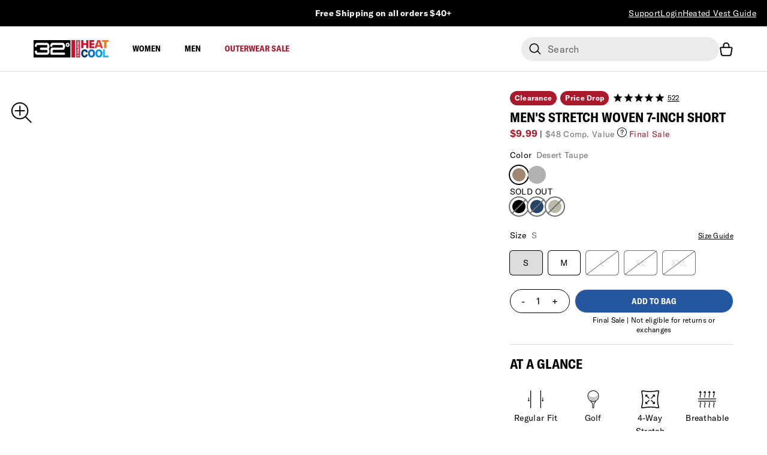

--- FILE ---
content_type: text/css
request_url: https://www.32degrees.com/cdn/shop/t/1272/assets/main.css?v=180645728526552217301768402798
body_size: 17646
content:
@font-face{font-family:swiper-icons;font-style:normal;font-weight:400;src:url(data:application/font-woff;charset=utf-8;base64,\ [base64]//wADZ2x5ZgAAAywAAADMAAAD2MHtryVoZWFkAAABbAAAADAAAAA2E2+eoWhoZWEAAAGcAAAAHwAAACQC9gDzaG10eAAAAigAAAAZAAAArgJkABFsb2NhAAAC0AAAAFoAAABaFQAUGG1heHAAAAG8AAAAHwAAACAAcABAbmFtZQAAA/gAAAE5AAACXvFdBwlwb3N0AAAFNAAAAGIAAACE5s74hXjaY2BkYGAAYpf5Hu/j+W2+MnAzMYDAzaX6QjD6/4//Bxj5GA8AuRwMYGkAPywL13jaY2BkYGA88P8Agx4j+/8fQDYfA1AEBWgDAIB2BOoAeNpjYGRgYNBh4GdgYgABEMnIABJzYNADCQAACWgAsQB42mNgYfzCOIGBlYGB0YcxjYGBwR1Kf2WQZGhhYGBiYGVmgAFGBiQQkOaawtDAoMBQxXjg/wEGPcYDDA4wNUA2CCgwsAAAO4EL6gAAeNpj2M0gyAACqxgGNWBkZ2D4/wMA+xkDdgAAAHjaY2BgYGaAYBkGRgYQiAHyGMF8FgYHIM3DwMHABGQrMOgyWDLEM1T9/w8UBfEMgLzE////P/5//f/V/xv+r4eaAAeMbAxwIUYmIMHEgKYAYjUcsDAwsLKxc3BycfPw8jEQA/[base64]/uznmfPFBNODM2K7MTQ45YEAZqGP81AmGGcF3iPqOop0r1SPTaTbVkfUe4HXj97wYE+yNwWYxwWu4v1ugWHgo3S1XdZEVqWM7ET0cfnLGxWfkgR42o2PvWrDMBSFj/IHLaF0zKjRgdiVMwScNRAoWUoH78Y2icB/yIY09An6AH2Bdu/UB+yxopYshQiEvnvu0dURgDt8QeC8PDw7Fpji3fEA4z/PEJ6YOB5hKh4dj3EvXhxPqH/SKUY3rJ7srZ4FZnh1PMAtPhwP6fl2PMJMPDgeQ4rY8YT6Gzao0eAEA409DuggmTnFnOcSCiEiLMgxCiTI6Cq5DZUd3Qmp10vO0LaLTd2cjN4fOumlc7lUYbSQcZFkutRG7g6JKZKy0RmdLY680CDnEJ+UMkpFFe1RN7nxdVpXrC4aTtnaurOnYercZg2YVmLN/d/gczfEimrE/fs/bOuq29Zmn8tloORaXgZgGa78yO9/cnXm2BpaGvq25Dv9S4E9+5SIc9PqupJKhYFSSl47+Qcr1mYNAAAAeNptw0cKwkAAAMDZJA8Q7OUJvkLsPfZ6zFVERPy8qHh2YER+3i/BP83vIBLLySsoKimrqKqpa2hp6+jq6RsYGhmbmJqZSy0sraxtbO3sHRydnEMU4uR6yx7JJXveP7WrDycAAAAAAAH//wACeNpjYGRgYOABYhkgZgJCZgZNBkYGLQZtIJsFLMYAAAw3ALgAeNolizEKgDAQBCchRbC2sFER0YD6qVQiBCv/H9ezGI6Z5XBAw8CBK/m5iQQVauVbXLnOrMZv2oLdKFa8Pjuru2hJzGabmOSLzNMzvutpB3N42mNgZGBg4GKQYzBhYMxJLMlj4GBgAYow/P/PAJJhLM6sSoWKfWCAAwDAjgbRAAB42mNgYGBkAIIbCZo5IPrmUn0hGA0AO8EFTQAA)}:root{--swiper-theme-color:#007aff}.swiper{list-style:none;margin-left:auto;margin-right:auto;overflow:hidden;padding:0;position:relative;z-index:1}.swiper-vertical>.swiper-wrapper{flex-direction:column}.swiper-wrapper{box-sizing:content-box;display:flex;height:100%;position:relative;transition-property:transform;width:100%;z-index:1}.swiper-android .swiper-slide,.swiper-wrapper{transform:translateZ(0)}.swiper-pointer-events{touch-action:pan-y}.swiper-pointer-events.swiper-vertical{touch-action:pan-x}.swiper-slide{flex-shrink:0;height:100%;position:relative;transition-property:transform;width:100%}.swiper-slide-invisible-blank{visibility:hidden}.swiper-autoheight,.swiper-autoheight .swiper-slide{height:auto}.swiper-autoheight .swiper-wrapper{align-items:flex-start;transition-property:transform,height}.swiper-backface-hidden .swiper-slide{-webkit-backface-visibility:hidden;backface-visibility:hidden;transform:translateZ(0)}.swiper-3d,.swiper-3d.swiper-css-mode .swiper-wrapper{perspective:1200px}.swiper-3d .swiper-cube-shadow,.swiper-3d .swiper-slide,.swiper-3d .swiper-slide-shadow,.swiper-3d .swiper-slide-shadow-bottom,.swiper-3d .swiper-slide-shadow-left,.swiper-3d .swiper-slide-shadow-right,.swiper-3d .swiper-slide-shadow-top,.swiper-3d .swiper-wrapper{transform-style:preserve-3d}.swiper-3d .swiper-slide-shadow,.swiper-3d .swiper-slide-shadow-bottom,.swiper-3d .swiper-slide-shadow-left,.swiper-3d .swiper-slide-shadow-right,.swiper-3d .swiper-slide-shadow-top{height:100%;left:0;pointer-events:none;position:absolute;top:0;width:100%;z-index:10}.swiper-3d .swiper-slide-shadow{background:#00000026}.swiper-3d .swiper-slide-shadow-left{background-image:linear-gradient(270deg,rgba(0,0,0,.5),transparent)}.swiper-3d .swiper-slide-shadow-right{background-image:linear-gradient(90deg,rgba(0,0,0,.5),transparent)}.swiper-3d .swiper-slide-shadow-top{background-image:linear-gradient(0deg,rgba(0,0,0,.5),transparent)}.swiper-3d .swiper-slide-shadow-bottom{background-image:linear-gradient(180deg,rgba(0,0,0,.5),transparent)}.swiper-css-mode>.swiper-wrapper{-ms-overflow-style:none;overflow:auto;scrollbar-width:none}.swiper-css-mode>.swiper-wrapper::-webkit-scrollbar{display:none}.swiper-css-mode>.swiper-wrapper>.swiper-slide{scroll-snap-align:start start}.swiper-horizontal.swiper-css-mode>.swiper-wrapper{scroll-snap-type:x mandatory}.swiper-vertical.swiper-css-mode>.swiper-wrapper{scroll-snap-type:y mandatory}.swiper-centered>.swiper-wrapper:before{content:"";flex-shrink:0;order:9999}[dir=ltr] .swiper-centered.swiper-horizontal>.swiper-wrapper>.swiper-slide:first-child{margin-left:var(--swiper-centered-offset-before)}[dir=rtl] .swiper-centered.swiper-horizontal>.swiper-wrapper>.swiper-slide:first-child{margin-right:var(--swiper-centered-offset-before)}.swiper-centered.swiper-horizontal>.swiper-wrapper:before{height:100%;min-height:1px;width:var(--swiper-centered-offset-after)}.swiper-centered.swiper-vertical>.swiper-wrapper>.swiper-slide:first-child{margin-top:var(--swiper-centered-offset-before)}.swiper-centered.swiper-vertical>.swiper-wrapper:before{height:var(--swiper-centered-offset-after);min-width:1px;width:100%}.swiper-centered>.swiper-wrapper>.swiper-slide{scroll-snap-align:center center}.swiper-virtual .swiper-slide{-webkit-backface-visibility:hidden;transform:translateZ(0)}.swiper-virtual.swiper-css-mode .swiper-wrapper:after{content:"";left:0;pointer-events:none;position:absolute;top:0}.swiper-virtual.swiper-css-mode.swiper-horizontal .swiper-wrapper:after{height:1px;width:var(--swiper-virtual-size)}.swiper-virtual.swiper-css-mode.swiper-vertical .swiper-wrapper:after{height:var(--swiper-virtual-size);width:1px}:root{--swiper-navigation-size:44px}.swiper-button-next,.swiper-button-prev{align-items:center;color:#007aff;color:var(--swiper-navigation-color,var(--swiper-theme-color));cursor:pointer;display:flex;height:44px;height:var(--swiper-navigation-size);justify-content:center;margin-top:-22px;margin-top:calc(0px - var(--swiper-navigation-size)/2);position:absolute;top:50%;width:27px;width:calc(var(--swiper-navigation-size)/44*27);z-index:10}.swiper-button-next.swiper-button-disabled,.swiper-button-prev.swiper-button-disabled{cursor:auto;opacity:.35;pointer-events:none}.swiper-button-next.swiper-button-hidden,.swiper-button-prev.swiper-button-hidden{cursor:auto;opacity:0;pointer-events:none}.swiper-navigation-disabled .swiper-button-next,.swiper-navigation-disabled .swiper-button-prev{display:none!important}.swiper-button-next:after,.swiper-button-prev:after{font-family:swiper-icons;font-size:44px;font-size:var(--swiper-navigation-size);font-variant:normal;letter-spacing:0;line-height:1;text-transform:none!important}.swiper-button-prev,.swiper-rtl .swiper-button-next{left:10px;right:auto}.swiper-button-prev:after,.swiper-rtl .swiper-button-next:after{content:"prev"}.swiper-button-next,.swiper-rtl .swiper-button-prev{left:auto;right:10px}.swiper-button-next:after,.swiper-rtl .swiper-button-prev:after{content:"next"}.swiper-button-lock{display:none}.swiper-pagination{position:absolute;text-align:center;transform:translateZ(0);transition:opacity .3s;z-index:10}.swiper-pagination.swiper-pagination-hidden{opacity:0}.swiper-pagination-disabled>.swiper-pagination,.swiper-pagination.swiper-pagination-disabled{display:none!important}.swiper-horizontal>.swiper-pagination-bullets,.swiper-pagination-bullets.swiper-pagination-horizontal,.swiper-pagination-custom,.swiper-pagination-fraction{bottom:10px;left:0;width:100%}.swiper-pagination-bullets-dynamic{font-size:0;overflow:hidden}.swiper-pagination-bullets-dynamic .swiper-pagination-bullet{position:relative;transform:scale(.33)}.swiper-pagination-bullets-dynamic .swiper-pagination-bullet-active,.swiper-pagination-bullets-dynamic .swiper-pagination-bullet-active-main{transform:scale(1)}.swiper-pagination-bullets-dynamic .swiper-pagination-bullet-active-prev{transform:scale(.66)}.swiper-pagination-bullets-dynamic .swiper-pagination-bullet-active-prev-prev{transform:scale(.33)}.swiper-pagination-bullets-dynamic .swiper-pagination-bullet-active-next{transform:scale(.66)}.swiper-pagination-bullets-dynamic .swiper-pagination-bullet-active-next-next{transform:scale(.33)}.swiper-pagination-bullet{background:#000;background:var(--swiper-pagination-bullet-inactive-color,#000);border-radius:50%;display:inline-block;height:8px;height:var(--swiper-pagination-bullet-height,var(--swiper-pagination-bullet-size,8px));opacity:.2;opacity:var(--swiper-pagination-bullet-inactive-opacity,.2);width:8px;width:var(--swiper-pagination-bullet-width,var(--swiper-pagination-bullet-size,8px))}button.swiper-pagination-bullet{-webkit-appearance:none;-moz-appearance:none;appearance:none;border:none;box-shadow:none;margin:0;padding:0}.swiper-pagination-clickable .swiper-pagination-bullet{cursor:pointer}.swiper-pagination-bullet:only-child{display:none!important}.swiper-pagination-bullet-active{background:#007aff;background:var(--swiper-pagination-color,var(--swiper-theme-color));opacity:1;opacity:var(--swiper-pagination-bullet-opacity,1)}.swiper-pagination-vertical.swiper-pagination-bullets,.swiper-vertical>.swiper-pagination-bullets{right:10px;top:50%;transform:translate3d(0,-50%,0)}.swiper-pagination-vertical.swiper-pagination-bullets .swiper-pagination-bullet,.swiper-vertical>.swiper-pagination-bullets .swiper-pagination-bullet{display:block;margin:6px 0;margin:var(--swiper-pagination-bullet-vertical-gap,6px) 0}.swiper-pagination-vertical.swiper-pagination-bullets.swiper-pagination-bullets-dynamic,.swiper-vertical>.swiper-pagination-bullets.swiper-pagination-bullets-dynamic{top:50%;transform:translateY(-50%);width:8px}.swiper-pagination-vertical.swiper-pagination-bullets.swiper-pagination-bullets-dynamic .swiper-pagination-bullet,.swiper-vertical>.swiper-pagination-bullets.swiper-pagination-bullets-dynamic .swiper-pagination-bullet{display:inline-block;transition:transform .2s,top .2s}.swiper-horizontal>.swiper-pagination-bullets .swiper-pagination-bullet,.swiper-pagination-horizontal.swiper-pagination-bullets .swiper-pagination-bullet{margin:0 4px;margin:0 var(--swiper-pagination-bullet-horizontal-gap,4px)}.swiper-horizontal>.swiper-pagination-bullets.swiper-pagination-bullets-dynamic,.swiper-pagination-horizontal.swiper-pagination-bullets.swiper-pagination-bullets-dynamic{left:50%;transform:translate(-50%);white-space:nowrap}.swiper-horizontal>.swiper-pagination-bullets.swiper-pagination-bullets-dynamic .swiper-pagination-bullet,.swiper-pagination-horizontal.swiper-pagination-bullets.swiper-pagination-bullets-dynamic .swiper-pagination-bullet{transition:transform .2s,left .2s}.swiper-horizontal.swiper-rtl>.swiper-pagination-bullets-dynamic .swiper-pagination-bullet{transition:transform .2s,right .2s}.swiper-pagination-progressbar{background:#00000040;position:absolute}.swiper-pagination-progressbar .swiper-pagination-progressbar-fill{background:#007aff;background:var(--swiper-pagination-color,var(--swiper-theme-color));height:100%;left:0;position:absolute;top:0;transform:scale(0);transform-origin:left top;width:100%}.swiper-rtl .swiper-pagination-progressbar .swiper-pagination-progressbar-fill{transform-origin:right top}.swiper-horizontal>.swiper-pagination-progressbar,.swiper-pagination-progressbar.swiper-pagination-horizontal,.swiper-pagination-progressbar.swiper-pagination-vertical.swiper-pagination-progressbar-opposite,.swiper-vertical>.swiper-pagination-progressbar.swiper-pagination-progressbar-opposite{height:4px;left:0;top:0;width:100%}.swiper-horizontal>.swiper-pagination-progressbar.swiper-pagination-progressbar-opposite,.swiper-pagination-progressbar.swiper-pagination-horizontal.swiper-pagination-progressbar-opposite,.swiper-pagination-progressbar.swiper-pagination-vertical,.swiper-vertical>.swiper-pagination-progressbar{height:100%;left:0;top:0;width:4px}.swiper-pagination-lock{display:none}.swiper-scrollbar{background:#0000001a;border-radius:10px;position:relative;-ms-touch-action:none}.swiper-scrollbar-disabled>.swiper-scrollbar,.swiper-scrollbar.swiper-scrollbar-disabled{display:none!important}.swiper-horizontal>.swiper-scrollbar,.swiper-scrollbar.swiper-scrollbar-horizontal{bottom:3px;height:5px;left:1%;position:absolute;width:98%;z-index:50}.swiper-scrollbar.swiper-scrollbar-vertical,.swiper-vertical>.swiper-scrollbar{height:98%;position:absolute;right:3px;top:1%;width:5px;z-index:50}.swiper-scrollbar-drag{background:#00000080;border-radius:10px;height:100%;left:0;position:relative;top:0;width:100%}.swiper-scrollbar-cursor-drag{cursor:move}.swiper-scrollbar-lock{display:none}.swiper-zoom-container{align-items:center;display:flex;height:100%;justify-content:center;text-align:center;width:100%}.swiper-zoom-container>canvas,.swiper-zoom-container>img,.swiper-zoom-container>svg{max-height:100%;max-width:100%;-o-object-fit:contain;object-fit:contain}.swiper-slide-zoomed{cursor:move}.swiper-lazy-preloader{border:4px solid #007aff;border:4px solid var(--swiper-preloader-color,var(--swiper-theme-color));border-radius:50%;border-top:4px solid transparent;box-sizing:border-box;height:42px;left:50%;margin-left:-21px;margin-top:-21px;position:absolute;top:50%;transform-origin:50%;width:42px;z-index:10}.swiper-watch-progress .swiper-slide-visible .swiper-lazy-preloader,.swiper:not(.swiper-watch-progress) .swiper-lazy-preloader{animation:swiper-preloader-spin 1s linear infinite}.swiper-lazy-preloader-white{--swiper-preloader-color:#fff}.swiper-lazy-preloader-black{--swiper-preloader-color:#000}@keyframes swiper-preloader-spin{0%{transform:rotate(0)}to{transform:rotate(1turn)}}.swiper .swiper-notification{left:0;opacity:0;pointer-events:none;position:absolute;top:0;z-index:-1000}.swiper-free-mode>.swiper-wrapper{margin:0 auto;transition-timing-function:ease-out}.swiper-grid>.swiper-wrapper{flex-wrap:wrap}.swiper-grid-column>.swiper-wrapper{flex-direction:column;flex-wrap:wrap}.swiper-fade.swiper-free-mode .swiper-slide{transition-timing-function:ease-out}.swiper-fade .swiper-slide{pointer-events:none;transition-property:opacity}.swiper-fade .swiper-slide .swiper-slide{pointer-events:none}.swiper-fade .swiper-slide-active,.swiper-fade .swiper-slide-active .swiper-slide-active{pointer-events:auto}.swiper-cube{overflow:visible}.swiper-cube .swiper-slide{-webkit-backface-visibility:hidden;backface-visibility:hidden;height:100%;pointer-events:none;transform-origin:0 0;visibility:hidden;width:100%;z-index:1}.swiper-cube .swiper-slide .swiper-slide{pointer-events:none}.swiper-cube.swiper-rtl .swiper-slide{transform-origin:100% 0}.swiper-cube .swiper-slide-active,.swiper-cube .swiper-slide-active .swiper-slide-active{pointer-events:auto}.swiper-cube .swiper-slide-active,.swiper-cube .swiper-slide-next,.swiper-cube .swiper-slide-next+.swiper-slide,.swiper-cube .swiper-slide-prev{pointer-events:auto;visibility:visible}.swiper-cube .swiper-slide-shadow-bottom,.swiper-cube .swiper-slide-shadow-left,.swiper-cube .swiper-slide-shadow-right,.swiper-cube .swiper-slide-shadow-top{-webkit-backface-visibility:hidden;backface-visibility:hidden;z-index:0}.swiper-cube .swiper-cube-shadow{bottom:0;height:100%;left:0;opacity:.6;position:absolute;width:100%;z-index:0}.swiper-cube .swiper-cube-shadow:before{background:#000;bottom:0;content:"";filter:blur(50px);left:0;position:absolute;right:0;top:0}.swiper-flip{overflow:visible}.swiper-flip .swiper-slide{-webkit-backface-visibility:hidden;backface-visibility:hidden;pointer-events:none;z-index:1}.swiper-flip .swiper-slide .swiper-slide{pointer-events:none}.swiper-flip .swiper-slide-active,.swiper-flip .swiper-slide-active .swiper-slide-active{pointer-events:auto}.swiper-flip .swiper-slide-shadow-bottom,.swiper-flip .swiper-slide-shadow-left,.swiper-flip .swiper-slide-shadow-right,.swiper-flip .swiper-slide-shadow-top{-webkit-backface-visibility:hidden;backface-visibility:hidden;z-index:0}.swiper-creative .swiper-slide{-webkit-backface-visibility:hidden;backface-visibility:hidden;overflow:hidden;transition-property:transform,opacity,height}.swiper-cards{overflow:visible}.swiper-cards .swiper-slide{-webkit-backface-visibility:hidden;backface-visibility:hidden;overflow:hidden;transform-origin:center bottom}/*! tailwindcss v3.3.2 | MIT License | https://tailwindcss.com*/*,:after,:before{border:0 solid #e5e7eb;box-sizing:border-box}:after,:before{--tw-content:""}html{-webkit-text-size-adjust:100%;font-feature-settings:normal;font-family:ui-sans-serif,system-ui,-apple-system,Segoe UI,Roboto,Ubuntu,Cantarell,Noto Sans,sans-serif,BlinkMacSystemFont,Helvetica Neue,Arial,Apple Color Emoji,Segoe UI Emoji,Segoe UI Symbol,Noto Color Emoji;font-variation-settings:normal;line-height:1.5;-moz-tab-size:4;-o-tab-size:4;tab-size:4}body{line-height:inherit;margin:0}hr{border-top-width:1px;color:inherit;height:0}abbr:where([title]){text-decoration:underline;-webkit-text-decoration:underline dotted currentColor;text-decoration:underline dotted currentColor}h1,h2,h3,h4,h5,h6{font-size:inherit;font-weight:inherit}a{color:inherit;text-decoration:inherit}b,strong{font-weight:bolder}code,kbd,pre,samp{font-family:ui-monospace,SFMono-Regular,Menlo,Monaco,Consolas,Liberation Mono,Courier New,monospace;font-size:1em}small{font-size:80%}sub,sup{font-size:75%;line-height:0;position:relative;vertical-align:baseline}sub{bottom:-.25em}sup{top:-.5em}table{border-collapse:collapse;border-color:inherit;text-indent:0}button,input,optgroup,select,textarea{color:inherit;font-family:inherit;font-size:100%;font-weight:inherit;line-height:inherit;margin:0;padding:0}button,select{text-transform:none}[type=button],[type=reset],[type=submit],button{-webkit-appearance:button;background-color:transparent;background-image:none}:-moz-focusring{outline:auto}:-moz-ui-invalid{box-shadow:none}progress{vertical-align:baseline}::-webkit-inner-spin-button,::-webkit-outer-spin-button{height:auto}[type=search]{-webkit-appearance:textfield;outline-offset:-2px}::-webkit-search-decoration{-webkit-appearance:none}::-webkit-file-upload-button{-webkit-appearance:button;font:inherit}summary{display:list-item}blockquote,dd,dl,figure,h1,h2,h3,h4,h5,h6,hr,p,pre{margin:0}fieldset{margin:0}fieldset,legend{padding:0}menu,ol,ul{list-style:none;margin:0;padding:0}textarea{resize:vertical}input::-moz-placeholder,textarea::-moz-placeholder{color:#f5f5f5;opacity:1}input::placeholder,textarea::placeholder{color:#f5f5f5;opacity:1}[role=button],button{cursor:pointer}:disabled{cursor:default}audio,canvas,embed,iframe,img,object,svg,video{display:block;vertical-align:middle}img,video{height:auto;max-width:100%}[hidden]{display:none}[multiple],[type=date],[type=datetime-local],[type=email],[type=month],[type=number],[type=password],[type=search],[type=tel],[type=text],[type=time],[type=url],[type=week],select,textarea{--tw-shadow:0 0 transparent;-webkit-appearance:none;-moz-appearance:none;appearance:none;background-color:#fff;border-color:#ececec;border-radius:0;border-width:1px;font-size:1rem;line-height:1.5rem;padding:.5rem .75rem}[multiple]:focus,[type=date]:focus,[type=datetime-local]:focus,[type=email]:focus,[type=month]:focus,[type=number]:focus,[type=password]:focus,[type=search]:focus,[type=tel]:focus,[type=text]:focus,[type=time]:focus,[type=url]:focus,[type=week]:focus,select:focus,textarea:focus{--tw-ring-inset:var(--tw-empty, );--tw-ring-offset-width:0px;--tw-ring-offset-color:#fff;--tw-ring-color:#2563eb;--tw-ring-offset-shadow:var(--tw-ring-inset) 0 0 0 var(--tw-ring-offset-width) var(--tw-ring-offset-color);--tw-ring-shadow:var(--tw-ring-inset) 0 0 0 calc(1px + var(--tw-ring-offset-width)) var(--tw-ring-color);border-color:#2563eb;box-shadow:var(--tw-ring-offset-shadow),var(--tw-ring-shadow),var(--tw-shadow);outline:2px solid transparent;outline-offset:2px}input::-moz-placeholder,textarea::-moz-placeholder{color:#ececec;opacity:1}input::placeholder,textarea::placeholder{color:#ececec;opacity:1}::-webkit-datetime-edit-fields-wrapper{padding:0}::-webkit-date-and-time-value{min-height:1.5em}::-webkit-datetime-edit,::-webkit-datetime-edit-day-field,::-webkit-datetime-edit-hour-field,::-webkit-datetime-edit-meridiem-field,::-webkit-datetime-edit-millisecond-field,::-webkit-datetime-edit-minute-field,::-webkit-datetime-edit-month-field,::-webkit-datetime-edit-second-field,::-webkit-datetime-edit-year-field{padding-bottom:0;padding-top:0}select{background-image:url("data:image/svg+xml;charset=utf-8,%3Csvg xmlns='http://www.w3.org/2000/svg' fill='none' viewBox='0 0 20 20'%3E%3Cpath stroke='%23ECECEC' stroke-linecap='round' stroke-linejoin='round' stroke-width='1.5' d='m6 8 4 4 4-4'/%3E%3C/svg%3E");background-position:right .5rem center;background-repeat:no-repeat;background-size:1.5em 1.5em;padding-right:2.5rem;-webkit-print-color-adjust:exact;print-color-adjust:exact}[multiple]{background-image:none;background-position:0 0;background-repeat:repeat;background-size:auto auto;background-size:initial;padding-right:.75rem;-webkit-print-color-adjust:inherit;print-color-adjust:inherit}[type=checkbox],[type=radio]{--tw-shadow:0 0 transparent;-webkit-appearance:none;-moz-appearance:none;appearance:none;background-color:#fff;background-origin:border-box;border-color:#ececec;border-width:1px;color:#2563eb;display:inline-block;flex-shrink:0;height:1rem;padding:0;-webkit-print-color-adjust:exact;print-color-adjust:exact;-webkit-user-select:none;-moz-user-select:none;user-select:none;vertical-align:middle;width:1rem}[type=checkbox]{border-radius:0}[type=radio]{border-radius:100%}[type=checkbox]:focus,[type=radio]:focus{--tw-ring-inset:var(--tw-empty, );--tw-ring-offset-width:2px;--tw-ring-offset-color:#fff;--tw-ring-color:#2563eb;--tw-ring-offset-shadow:var(--tw-ring-inset) 0 0 0 var(--tw-ring-offset-width) var(--tw-ring-offset-color);--tw-ring-shadow:var(--tw-ring-inset) 0 0 0 calc(2px + var(--tw-ring-offset-width)) var(--tw-ring-color);box-shadow:var(--tw-ring-offset-shadow),var(--tw-ring-shadow),var(--tw-shadow);outline:2px solid transparent;outline-offset:2px}[type=checkbox]:checked,[type=radio]:checked{background-color:currentColor;background-position:50%;background-repeat:no-repeat;background-size:100% 100%;border-color:transparent}[type=checkbox]:checked{background-image:url("data:image/svg+xml;charset=utf-8,%3Csvg viewBox='0 0 16 16' fill='%23fff' xmlns='http://www.w3.org/2000/svg'%3E%3Cpath d='M12.207 4.793a1 1 0 0 1 0 1.414l-5 5a1 1 0 0 1-1.414 0l-2-2a1 1 0 0 1 1.414-1.414L6.5 9.086l4.293-4.293a1 1 0 0 1 1.414 0z'/%3E%3C/svg%3E")}[type=radio]:checked{background-image:url("data:image/svg+xml;charset=utf-8,%3Csvg viewBox='0 0 16 16' fill='%23fff' xmlns='http://www.w3.org/2000/svg'%3E%3Ccircle cx='8' cy='8' r='3'/%3E%3C/svg%3E")}[type=checkbox]:checked:focus,[type=checkbox]:checked:hover,[type=radio]:checked:focus,[type=radio]:checked:hover{background-color:currentColor;border-color:transparent}[type=checkbox]:indeterminate{background-color:currentColor;background-image:url("data:image/svg+xml;charset=utf-8,%3Csvg xmlns='http://www.w3.org/2000/svg' fill='none' viewBox='0 0 16 16'%3E%3Cpath stroke='%23fff' stroke-linecap='round' stroke-linejoin='round' stroke-width='2' d='M4 8h8'/%3E%3C/svg%3E");background-position:50%;background-repeat:no-repeat;background-size:100% 100%;border-color:transparent}[type=checkbox]:indeterminate:focus,[type=checkbox]:indeterminate:hover{background-color:currentColor;border-color:transparent}[type=file]{background:transparent none repeat 0 0/auto auto padding-box border-box scroll;background:initial;border-color:inherit;border-radius:0;border-width:0;font-size:inherit;line-height:inherit;padding:0}[type=file]:focus{outline:1px solid ButtonText;outline:1px auto -webkit-focus-ring-color}html{-webkit-font-smoothing:antialiased;-moz-osx-font-smoothing:grayscale;font-size:16px}body,html{font-family:gt_americaregular,ui-sans-serif,system-ui,-apple-system,Segoe UI,Roboto,Ubuntu,Cantarell,Noto Sans,sans-serif}body{font-size:1rem;letter-spacing:.3px;line-height:140%}.h1,h1{font-family:gt_americacondensed_bold,ui-sans-serif,system-ui,-apple-system,Segoe UI,Roboto,Ubuntu,Cantarell,Noto Sans,sans-serif;font-size:3rem;letter-spacing:0;line-height:110%;text-transform:uppercase}@media (min-width:1024px){.h1,h1{font-size:4.75rem}}.h2,h2{font-family:gt_americacondensed_bold,ui-sans-serif,system-ui,-apple-system,Segoe UI,Roboto,Ubuntu,Cantarell,Noto Sans,sans-serif;font-size:2.25rem;letter-spacing:0;line-height:110%;text-transform:uppercase}@media (min-width:1024px){.h2,h2{font-size:2.75rem}}.h3,h3{font-family:gt_americaregular,ui-sans-serif,system-ui,-apple-system,Segoe UI,Roboto,Ubuntu,Cantarell,Noto Sans,sans-serif;font-size:1.5rem;letter-spacing:0;line-height:110%}@media (min-width:1024px){.h3,h3{font-size:1.75rem}}.h4,h4{font-family:gt_americacondensed_bold,ui-sans-serif,system-ui,-apple-system,Segoe UI,Roboto,Ubuntu,Cantarell,Noto Sans,sans-serif;font-size:1.25rem;letter-spacing:0;line-height:110%;text-transform:uppercase}@media (min-width:1024px){.h4,h4{font-size:1.375rem}}.h5,h5{font-size:1.125rem;letter-spacing:0}.h5,h5,p,span{font-family:gt_americaregular,ui-sans-serif,system-ui,-apple-system,Segoe UI,Roboto,Ubuntu,Cantarell,Noto Sans,sans-serif;line-height:140%}p,span{font-size:1rem;letter-spacing:.3px}p em,p i{font-family:gt_americaitalic,ui-sans-serif,system-ui,-apple-system,Segoe UI,Roboto,Ubuntu,Cantarell,Noto Sans,sans-serif}p b,p strong{font-family:gt_americabold,ui-sans-serif,system-ui,-apple-system,Segoe UI,Roboto,Ubuntu,Cantarell,Noto Sans,sans-serif;font-weight:400}details[data-target=pdp-accordion] ul{list-style-position:inside;list-style-type:disc}details[data-target=pdp-accordion] ul li{display:list-item;margin-top:.5rem}details[data-target=pdp-accordion] ul li:first-of-type{margin-top:0}details[data-target=pdp-accordion] ul li::marker{font-size:19px;line-height:8px}details>summary{list-style:none}details summary::-webkit-details-marker{display:none}.details-rte{padding-bottom:1.875rem}@media (min-width:1024px){.details-rte{padding-bottom:1.5rem}}.details-rte h3,.details-rte h4,.details-rte h5,.details-rte h6{font-family:gt_americabold,ui-sans-serif,system-ui,-apple-system,Segoe UI,Roboto,Ubuntu,Cantarell,Noto Sans,sans-serif!important;font-family:gt_americaregular,ui-sans-serif,system-ui,-apple-system,Segoe UI,Roboto,Ubuntu,Cantarell,Noto Sans,sans-serif;font-size:1rem;letter-spacing:.3px;line-height:140%;margin-bottom:.5rem;text-transform:none!important}.details-rte p+h3,.details-rte p+h4,.details-rte p+h5,.details-rte p+h6,.rte p+h3,.rte p+h4,.rte p+h5,.rte p+h6{margin-top:1rem}.details-rte p+p strong,.rte p+p strong{display:block;margin-top:.75rem}.details-rte p+p,.rte p+p{margin-top:.25rem}.rte ul{list-style-position:inside;list-style-type:disc;margin-bottom:1rem;margin-top:1rem}.rte ol li+li,.rte ul li+li{margin-top:.5rem}.rte ol{list-style-position:inside;list-style-type:decimal;margin-bottom:1rem;margin-top:1rem}.rte ol ::marker{font-family:"ui-sans-serif","system-ui",sans-serif;font-size:.875rem}.rte a{text-decoration-line:underline;text-underline-offset:4px}.rte a:hover{text-decoration-line:none}.mini-cart-height{height:100%;max-height:-webkit-fill-available}*,:after,:before{--tw-border-spacing-x:0;--tw-border-spacing-y:0;--tw-translate-x:0;--tw-translate-y:0;--tw-rotate:0;--tw-skew-x:0;--tw-skew-y:0;--tw-scale-x:1;--tw-scale-y:1;--tw-pan-x: ;--tw-pan-y: ;--tw-pinch-zoom: ;--tw-scroll-snap-strictness:proximity;--tw-gradient-from-position: ;--tw-gradient-via-position: ;--tw-gradient-to-position: ;--tw-ordinal: ;--tw-slashed-zero: ;--tw-numeric-figure: ;--tw-numeric-spacing: ;--tw-numeric-fraction: ;--tw-ring-inset: ;--tw-ring-offset-width:0px;--tw-ring-offset-color:#fff;--tw-ring-color:rgba(59,130,246,.5);--tw-ring-offset-shadow:0 0 transparent;--tw-ring-shadow:0 0 transparent;--tw-shadow:0 0 transparent;--tw-shadow-colored:0 0 transparent;--tw-blur: ;--tw-brightness: ;--tw-contrast: ;--tw-grayscale: ;--tw-hue-rotate: ;--tw-invert: ;--tw-saturate: ;--tw-sepia: ;--tw-drop-shadow: ;--tw-backdrop-blur: ;--tw-backdrop-brightness: ;--tw-backdrop-contrast: ;--tw-backdrop-grayscale: ;--tw-backdrop-hue-rotate: ;--tw-backdrop-invert: ;--tw-backdrop-opacity: ;--tw-backdrop-saturate: ;--tw-backdrop-sepia: }::backdrop{--tw-border-spacing-x:0;--tw-border-spacing-y:0;--tw-translate-x:0;--tw-translate-y:0;--tw-rotate:0;--tw-skew-x:0;--tw-skew-y:0;--tw-scale-x:1;--tw-scale-y:1;--tw-pan-x: ;--tw-pan-y: ;--tw-pinch-zoom: ;--tw-scroll-snap-strictness:proximity;--tw-gradient-from-position: ;--tw-gradient-via-position: ;--tw-gradient-to-position: ;--tw-ordinal: ;--tw-slashed-zero: ;--tw-numeric-figure: ;--tw-numeric-spacing: ;--tw-numeric-fraction: ;--tw-ring-inset: ;--tw-ring-offset-width:0px;--tw-ring-offset-color:#fff;--tw-ring-color:rgba(59,130,246,.5);--tw-ring-offset-shadow:0 0 transparent;--tw-ring-shadow:0 0 transparent;--tw-shadow:0 0 transparent;--tw-shadow-colored:0 0 transparent;--tw-blur: ;--tw-brightness: ;--tw-contrast: ;--tw-grayscale: ;--tw-hue-rotate: ;--tw-invert: ;--tw-saturate: ;--tw-sepia: ;--tw-drop-shadow: ;--tw-backdrop-blur: ;--tw-backdrop-brightness: ;--tw-backdrop-contrast: ;--tw-backdrop-grayscale: ;--tw-backdrop-hue-rotate: ;--tw-backdrop-invert: ;--tw-backdrop-opacity: ;--tw-backdrop-saturate: ;--tw-backdrop-sepia: }.container{margin-left:auto;margin-right:auto;width:100%}@media (min-width:none){.container{max-width:none}}.container{grid-column-gap:1rem;-moz-column-gap:1rem;column-gap:1rem;display:grid;grid-template-columns:repeat(6,minmax(0,1fr));margin-left:auto;margin-right:auto;max-width:90rem;padding-left:1.25rem;padding-right:1.25rem}@media (min-width:1024px){.container{-moz-column-gap:1.5rem;column-gap:1.5rem;grid-template-columns:repeat(12,minmax(0,1fr));padding-left:3.5rem;padding-right:3.5rem}}.container--full{max-width:none}.product-container{grid-gap:1rem;display:grid;gap:1rem;grid-template-columns:repeat(6,minmax(0,1fr));margin-left:auto;margin-right:auto;max-width:90rem}@media (min-width:1024px){.product-container{gap:1.5rem;grid-template-columns:repeat(9,minmax(0,1fr))}}.button-block{--tw-border-opacity:1;--tw-text-opacity:1;border-color:rgba(0,0,0,var(--tw-border-opacity));border-radius:.3125rem;border-width:1px;color:rgba(0,0,0,var(--tw-text-opacity));font-family:gt_americaregular,ui-sans-serif,system-ui,-apple-system,Segoe UI,Roboto,Ubuntu,Cantarell,Noto Sans,sans-serif;font-size:.875rem;letter-spacing:.3px;line-height:140%;padding:.625rem 1.25rem;text-transform:none}.button-primary{--tw-bg-opacity:1;--tw-text-opacity:1;align-items:center;background-color:rgba(255,255,255,var(--tw-bg-opacity));border-radius:1.25rem;color:rgba(0,0,0,var(--tw-text-opacity));display:inline-flex;font-family:gt_americacondensed_bold,ui-sans-serif,system-ui,-apple-system,Segoe UI,Roboto,Ubuntu,Cantarell,Noto Sans,sans-serif;font-size:.875rem;height:2.5rem;justify-content:center;letter-spacing:0;line-height:110%;padding:.625rem 3.125rem;text-transform:uppercase;transition-duration:.15s;transition-property:color,background-color,border-color,text-decoration-color,fill,stroke;transition-timing-function:cubic-bezier(.4,0,.2,1)}.button-primary:hover{--tw-bg-opacity:1;--tw-text-opacity:1;background-color:rgba(0,0,0,var(--tw-bg-opacity));color:rgba(255,255,255,var(--tw-text-opacity))}.button-primary:disabled{--tw-bg-opacity:1;--tw-text-opacity:1;background-color:rgba(245,245,245,var(--tw-bg-opacity));color:rgba(147,147,147,var(--tw-text-opacity))}.button-primary-inverse{--tw-bg-opacity:1;--tw-text-opacity:1;align-items:center;background-color:rgba(0,0,0,var(--tw-bg-opacity));border-radius:1.25rem;border-width:1px;color:rgba(255,255,255,var(--tw-text-opacity));display:inline-flex;font-family:gt_americacondensed_bold,ui-sans-serif,system-ui,-apple-system,Segoe UI,Roboto,Ubuntu,Cantarell,Noto Sans,sans-serif;font-size:.875rem;height:2.5rem;justify-content:center;letter-spacing:0;line-height:110%;padding:.625rem 3.125rem;text-transform:uppercase;transition-duration:.15s;transition-property:color,background-color,border-color,text-decoration-color,fill,stroke;transition-timing-function:cubic-bezier(.4,0,.2,1)}.button-primary-inverse:hover{--tw-border-opacity:1;--tw-bg-opacity:1;--tw-text-opacity:1;background-color:rgba(255,255,255,var(--tw-bg-opacity));border-color:rgba(0,0,0,var(--tw-border-opacity));color:rgba(0,0,0,var(--tw-text-opacity))}.button-primary-inverse.disabled,.button-primary-inverse:disabled{--tw-bg-opacity:1;--tw-text-opacity:1;background-color:rgba(245,245,245,var(--tw-bg-opacity));color:rgba(147,147,147,var(--tw-text-opacity))}.button-primary-inverse.disabled{border-radius:1.25rem;border-width:1px;cursor:default;font-family:gt_americacondensed_bold,ui-sans-serif,system-ui,-apple-system,Segoe UI,Roboto,Ubuntu,Cantarell,Noto Sans,sans-serif;font-size:.875rem;height:2.5rem;letter-spacing:0;line-height:110%;padding:.625rem 3.125rem;text-transform:uppercase;transition-duration:.15s;transition-property:color,background-color,border-color,text-decoration-color,fill,stroke;transition-timing-function:cubic-bezier(.4,0,.2,1)}.button-primary-inverse.disabled:active{--tw-bg-opacity:1;--tw-text-opacity:1;background-color:rgba(245,245,245,var(--tw-bg-opacity));color:rgba(147,147,147,var(--tw-text-opacity))}.button-secondary{--tw-text-opacity:1;color:rgba(0,0,0,var(--tw-text-opacity));font-family:gt_americacondensed_bold,ui-sans-serif,system-ui,-apple-system,Segoe UI,Roboto,Ubuntu,Cantarell,Noto Sans,sans-serif;font-size:.875rem;letter-spacing:0;line-height:110%;text-decoration-line:underline;text-transform:uppercase;text-underline-offset:4px;transition-duration:.15s;transition-property:color,background-color,border-color,text-decoration-color,fill,stroke;transition-timing-function:cubic-bezier(.4,0,.2,1)}.button-secondary:hover{--tw-text-opacity:1;color:rgba(96,96,96,var(--tw-text-opacity))}.button-secondary:disabled{--tw-text-opacity:1;color:rgba(147,147,147,var(--tw-text-opacity))}.button-secondary-inverse{--tw-text-opacity:1;color:rgba(255,255,255,var(--tw-text-opacity));font-family:gt_americacondensed_bold,ui-sans-serif,system-ui,-apple-system,Segoe UI,Roboto,Ubuntu,Cantarell,Noto Sans,sans-serif;font-size:.875rem;letter-spacing:0;line-height:110%;text-decoration-line:underline;text-transform:uppercase;text-underline-offset:4px;transition-duration:.15s;transition-property:color,background-color,border-color,text-decoration-color,fill,stroke;transition-timing-function:cubic-bezier(.4,0,.2,1)}.button-secondary-inverse:hover{--tw-text-opacity:1;color:rgba(96,96,96,var(--tw-text-opacity))}.button-secondary-inverse:disabled{--tw-text-opacity:1;color:rgba(147,147,147,var(--tw-text-opacity))}.button-tertiary{--tw-text-opacity:1;color:rgba(0,0,0,var(--tw-text-opacity));font-family:gt_americaregular,ui-sans-serif,system-ui,-apple-system,Segoe UI,Roboto,Ubuntu,Cantarell,Noto Sans,sans-serif;font-size:.75rem;letter-spacing:.3px;line-height:140%;text-decoration-line:underline;text-underline-offset:2px;transition-duration:.15s;transition-property:color,background-color,border-color,text-decoration-color,fill,stroke;transition-timing-function:cubic-bezier(.4,0,.2,1)}.button-tertiary:hover{--tw-text-opacity:1;color:rgba(96,96,96,var(--tw-text-opacity))}.button-tertiary:disabled{--tw-text-opacity:1;color:rgba(147,147,147,var(--tw-text-opacity))}.badge{--tw-text-opacity:1;border-radius:1rem;color:rgba(255,255,255,var(--tw-text-opacity));font-family:gt_americabold,ui-sans-serif,system-ui,-apple-system,Segoe UI,Roboto,Ubuntu,Cantarell,Noto Sans,sans-serif;font-size:.75rem;font-weight:400;letter-spacing:.3px;line-height:140%;padding:.25rem .5rem}.no-spinner{-webkit-appearance:textfield;-moz-appearance:textfield;appearance:textfield}.no-spinner::-webkit-inner-spin-button,.no-spinner::-webkit-outer-spin-button{-webkit-appearance:none;appearance:none;margin:0}[data-target=promo-banner] .swiper-slide a{--tw-bg-opacity:1;--tw-text-opacity:1;background-color:rgba(255,255,255,var(--tw-bg-opacity));border-radius:1.25rem;color:rgba(0,0,0,var(--tw-text-opacity));display:inline-flex;font-family:gt_americacondensed_bold,ui-sans-serif,system-ui,-apple-system,Segoe UI,Roboto,Ubuntu,Cantarell,Noto Sans,sans-serif;font-size:.75rem;height:1.5rem;letter-spacing:.3px;line-height:110%;padding:.25rem 1rem;text-transform:uppercase;transition-duration:.15s;transition-property:color,background-color,border-color,text-decoration-color,fill,stroke;transition-timing-function:cubic-bezier(.4,0,.2,1)}[data-target=promo-banner] .swiper-slide a:hover{--tw-bg-opacity:1;--tw-text-opacity:1;background-color:rgba(0,0,0,var(--tw-bg-opacity));color:rgba(255,255,255,var(--tw-text-opacity))}[data-target=promo-banner] .swiper-slide a:disabled{--tw-bg-opacity:1;--tw-text-opacity:1;background-color:rgba(245,245,245,var(--tw-bg-opacity));color:rgba(147,147,147,var(--tw-text-opacity))}[data-target=promo-banner] .swiper-slide a{border-width:1px;line-height:140%}[data-target=promo-banner] .swiper-slide a:hover{--tw-border-opacity:1!important;border-color:rgba(255,255,255,var(--tw-border-opacity))!important}details [type=checkbox]:focus{box-shadow:none}.swiper{display:none}.swiper.swiper-initialized{display:block}.shopify-challenge__container{padding-bottom:5rem;padding-top:5rem}.shopify-challenge__message{margin-bottom:.625rem}.shopify-challenge__button.btn{--tw-bg-opacity:1;--tw-text-opacity:1;background-color:rgba(0,0,0,var(--tw-bg-opacity));border-radius:1.25rem;color:rgba(255,255,255,var(--tw-text-opacity));font-family:gt_americacondensed_bold,ui-sans-serif,system-ui,-apple-system,Segoe UI,Roboto,Ubuntu,Cantarell,Noto Sans,sans-serif;font-size:.875rem;height:2.5rem;letter-spacing:0;line-height:110%;margin-top:1.25rem!important;padding:.625rem 3.125rem;text-transform:uppercase;transition-duration:.15s;transition-property:color,background-color,border-color,text-decoration-color,fill,stroke;transition-timing-function:cubic-bezier(.4,0,.2,1)}.shopify-challenge__button.btn:hover{--tw-bg-opacity:1;--tw-text-opacity:1;background-color:rgba(255,255,255,var(--tw-bg-opacity));color:rgba(0,0,0,var(--tw-text-opacity))}.shopify-challenge__button.btn:disabled{--tw-bg-opacity:1;--tw-text-opacity:1;background-color:rgba(245,245,245,var(--tw-bg-opacity));color:rgba(147,147,147,var(--tw-text-opacity))}[data-target=content-gallery] .swiper-pagination-bullet{border-radius:0;display:none;height:100%;width:100%}[data-target=content-gallery] .swiper-pagination-bullet-active{background-color:transparent;display:block}[data-unavailable-color=true]{--tw-border-opacity:1;--tw-ring-offset-shadow:var(--tw-ring-inset) 0 0 0 var(--tw-ring-offset-width) var(--tw-ring-offset-color);--tw-ring-shadow:var(--tw-ring-inset) 0 0 0 calc(2px + var(--tw-ring-offset-width)) var(--tw-ring-color);--tw-ring-opacity:1;--tw-ring-color:rgba(112,112,112,var(--tw-ring-opacity));border-color:rgba(255,255,255,var(--tw-border-opacity));border-width:4px;box-shadow:var(--tw-ring-offset-shadow),var(--tw-ring-shadow),0 0 transparent;box-shadow:var(--tw-ring-offset-shadow),var(--tw-ring-shadow),var(--tw-shadow,0 0 transparent)}[data-unavailable-color=true]:after{--tw-translate-x:-50%;--tw-translate-y:-50%;--tw-rotate:-45deg;--tw-bg-opacity:1;--tw-content:"";background-color:rgba(112,112,112,var(--tw-bg-opacity));content:var(--tw-content);height:.125rem;left:50%;position:absolute;top:50%;transform:translate(var(--tw-translate-x),var(--tw-translate-y)) rotate(var(--tw-rotate)) skew(var(--tw-skew-x)) skewY(var(--tw-skew-y)) scaleX(var(--tw-scale-x)) scaleY(var(--tw-scale-y));width:2.125rem}.ss__facet-palette li label span{text-transform:lowercase}.ss__facet-palette li label span:first-letter{text-transform:capitalize}.ss__top__tool__bar{padding-bottom:.625rem}@supports (-webkit-touch-callout:none){.min-h-screen{height:100vh;max-height:-webkit-fill-available;max-height:-moz-available;max-height:stretch}}.sr-only{clip:rect(0,0,0,0);border-width:0;height:1px;margin:-1px;overflow:hidden;padding:0;position:absolute;white-space:nowrap;width:1px}.pointer-events-none{pointer-events:none}.invisible{visibility:hidden}.static{position:static}.fixed{position:fixed}.absolute{position:absolute}.relative{position:relative}.sticky{position:sticky}.inset-0{bottom:0;top:0}.inset-0,.inset-x-0{left:0;right:0}.-bottom-36{bottom:-2.25rem}.-left-14{left:-.875rem}.-right-6{right:-.375rem}.-top-2{top:-.125rem}.bottom-0{bottom:0}.bottom-10{bottom:.625rem}.bottom-20{bottom:1.25rem}.bottom-\[calc\(100\%\+50px\)\]{bottom:calc(100% + 50px)}.bottom-full{bottom:100%}.left-0{left:0}.left-10{left:.625rem}.left-13{left:.813rem}.left-16{left:1rem}.left-18{left:1.125rem}.left-32{left:2rem}.left-36{left:2.25rem}.left-44{left:2.75rem}.left-60{left:3.75rem}.left-auto{left:auto}.right-0{right:0}.right-10{right:.625rem}.right-16{right:1rem}.right-20{right:1.25rem}.right-32{right:2rem}.right-36{right:2.25rem}.right-4{right:.25rem}.right-56{right:3.5rem}.right-8{right:.5rem}.top-0{top:0}.top-1\/2{top:50%}.top-10{top:.625rem}.top-16{top:1rem}.top-20{top:1.25rem}.top-30{top:1.875rem}.top-6{top:.375rem}.top-64{top:4rem}.top-65{top:4.0625rem}.top-8{top:.5rem}.top-\[119px\]{top:119px}.top-\[149px\]{top:149px}.top-\[200px\]{top:200px}.top-\[5px\]{top:5px}.top-\[70px\]{top:70px}.top-auto{top:auto}.-z-10{z-index:-10}.-z-2{z-index:-2}.-z-3{z-index:-3}.z-0{z-index:0}.z-1{z-index:1}.z-10{z-index:10}.z-11{z-index:11}.z-2{z-index:2}.z-20{z-index:20}.z-3{z-index:3}.z-30{z-index:30}.z-40{z-index:40}.z-50{z-index:50}.-order-1{order:-1}.order-1{order:1}.order-2{order:2}.order-3{order:3}.col-span-1{grid-column:span 1/span 1}.col-span-2{grid-column:span 2/span 2}.col-span-3{grid-column:span 3/span 3}.col-span-4{grid-column:span 4/span 4}.col-span-full{grid-column:1/-1}.col-start-1{grid-column-start:1}.col-end-2{grid-column-end:2}.row-auto{grid-row:auto}.row-span-1{grid-row:span 1/span 1}.row-span-2{grid-row:span 2/span 2}.row-span-full{grid-row:1/-1}.m-0{margin:0}.m-auto{margin:auto}.-mx-16{margin-left:-1rem;margin-right:-1rem}.-mx-4{margin-left:-.25rem;margin-right:-.25rem}.mx-0{margin-left:0;margin-right:0}.mx-1{margin-left:.0625rem;margin-right:.0625rem}.mx-auto{margin-left:auto;margin-right:auto}.my-0{margin-bottom:0;margin-top:0}.my-10{margin-bottom:.625rem;margin-top:.625rem}.my-16{margin-bottom:1rem;margin-top:1rem}.my-20{margin-bottom:1.25rem;margin-top:1.25rem}.my-40{margin-bottom:2.5rem;margin-top:2.5rem}.my-80{margin-bottom:5rem;margin-top:5rem}.-mt-10{margin-top:-.625rem}.-mt-4{margin-top:-.25rem}.mb-0{margin-bottom:0}.mb-1{margin-bottom:.0625rem}.mb-10{margin-bottom:.625rem}.mb-12{margin-bottom:.75rem}.mb-16{margin-bottom:1rem}.mb-2{margin-bottom:.125rem}.mb-20{margin-bottom:1.25rem}.mb-24{margin-bottom:1.5rem}.mb-28{margin-bottom:1.75rem}.mb-30{margin-bottom:1.875rem}.mb-32{margin-bottom:2rem}.mb-4{margin-bottom:.25rem}.mb-40{margin-bottom:2.5rem}.mb-48{margin-bottom:3rem}.mb-6{margin-bottom:.375rem}.mb-60{margin-bottom:3.75rem}.mb-72{margin-bottom:4.5rem}.mb-8{margin-bottom:.5rem}.mb-80{margin-bottom:5rem}.mb-96{margin-bottom:6rem}.mb-\[7px\]{margin-bottom:7px}.mb-auto{margin-bottom:auto}.ml-10{margin-left:.625rem}.ml-6{margin-left:.375rem}.ml-8{margin-left:.5rem}.ml-auto{margin-left:auto}.mr-10{margin-right:.625rem}.mr-150{margin-right:9.375rem}.mr-2{margin-right:.125rem}.mr-22{margin-right:1.375rem}.mr-30{margin-right:1.875rem}.mr-6{margin-right:.375rem}.mt-0{margin-top:0}.mt-1{margin-top:.0625rem}.mt-10{margin-top:.625rem}.mt-100{margin-top:6.25rem}.mt-13{margin-top:.813rem}.mt-16{margin-top:1rem}.mt-2{margin-top:.125rem}.mt-20{margin-top:1.25rem}.mt-24{margin-top:1.5rem}.mt-30{margin-top:1.875rem}.mt-4{margin-top:.25rem}.mt-40{margin-top:2.5rem}.mt-6{margin-top:.375rem}.mt-72{margin-top:4.5rem}.mt-8{margin-top:.5rem}.mt-\[1px\]{margin-top:1px}.block{display:block}.inline-block{display:inline-block}.flex{display:flex}.inline-flex{display:inline-flex}.table{display:table}.grid{display:grid}.hidden{display:none}.aspect-\[117\/146\]{aspect-ratio:117/146}.aspect-\[160\/309\]{aspect-ratio:160/309}.aspect-\[200\/250\]{aspect-ratio:200/250}.aspect-\[314\/393\]{aspect-ratio:314/393}.aspect-\[462\/580\]{aspect-ratio:462/580}.aspect-square{aspect-ratio:1/1}.h-0{height:0}.h-15{height:.937rem}.h-16{height:1rem}.h-18{height:1.125rem}.h-2{height:.125rem}.h-20{height:1.25rem}.h-24{height:1.5rem}.h-26{height:1.625rem}.h-30{height:1.875rem}.h-40{height:2.5rem}.h-44{height:2.75rem}.h-50{height:3.125rem}.h-6{height:.375rem}.h-65{height:4.0625rem}.h-75{height:4.6875rem}.h-\[100dvh\]{height:100dvh}.h-\[146px\]{height:146px}.h-\[22\.17px\]{height:22.17px}.h-\[calc\(100\%-70px\)\]{height:calc(100% - 70px)}.h-\[calc\(100dvh-195px\)\]{height:calc(100dvh - 195px)}.h-auto{height:auto}.h-fit{height:-moz-fit-content;height:fit-content}.h-full{height:100%}.h-screen{height:100vh}.max-h-0{max-height:0}.max-h-750{max-height:46.875rem}.max-h-\[306px\]{max-height:306px}.max-h-\[34px\]{max-height:34px}.max-h-\[450px\]{max-height:450px}.max-h-\[500px\]{max-height:500px}.max-h-\[50vh\]{max-height:50vh}.min-h-0{min-height:0}.min-h-150{min-height:9.375rem}.min-h-175{min-height:10.9375rem}.min-h-200{min-height:12.5rem}.min-h-225{min-height:14.0625rem}.min-h-250{min-height:15.625rem}.min-h-275{min-height:17.1875rem}.min-h-300{min-height:18.75rem}.min-h-325{min-height:20.3125rem}.min-h-350{min-height:21.875rem}.min-h-375{min-height:23.4375rem}.min-h-400{min-height:25rem}.min-h-425{min-height:26.5625rem}.min-h-450{min-height:28.125rem}.min-h-475{min-height:29.6875rem}.min-h-500{min-height:31.25rem}.min-h-525{min-height:32.8125rem}.min-h-550{min-height:34.375rem}.min-h-575{min-height:35.9375rem}.min-h-600{min-height:37.5rem}.min-h-625{min-height:39.0625rem}.min-h-650{min-height:40.625rem}.min-h-675{min-height:42.1875rem}.min-h-700{min-height:43.75rem}.min-h-\[168px\]{min-height:168px}.min-h-\[40px\]{min-height:40px}.min-h-\[50vh\]{min-height:50vh}.min-h-fit{min-height:-moz-fit-content;min-height:fit-content}.min-h-full{min-height:100%}.min-h-max{min-height:-moz-max-content;min-height:max-content}.min-h-min{min-height:-moz-min-content;min-height:min-content}.min-h-screen{min-height:100vh}.w-0{width:0}.w-1\/2{width:50%}.w-100{width:6.25rem}.w-12{width:.75rem}.w-15{width:.937rem}.w-16{width:1rem}.w-20{width:1.25rem}.w-24{width:1.5rem}.w-28{width:1.75rem}.w-30{width:1.875rem}.w-36{width:2.25rem}.w-4{width:.25rem}.w-48{width:3rem}.w-50{width:3.125rem}.w-6{width:.375rem}.w-8{width:.5rem}.w-80{width:5rem}.w-\[22\.17px\]{width:22.17px}.w-\[320px\]{width:320px}.w-\[50px\]{width:50px}.w-\[595px\]{width:595px}.w-\[calc\(100\%-2px\)\]{width:calc(100% - 2px)}.w-auto{width:auto}.w-fit{width:-moz-fit-content;width:fit-content}.w-full{width:100%}.min-w-0{min-width:0}.min-w-\[117px\]{min-width:117px}.min-w-\[128px\]{min-width:128px}.min-w-\[160px\]{min-width:160px}.min-w-\[210px\]{min-width:210px}.min-w-\[50px\]{min-width:50px}.min-w-full{min-width:100%}.max-w-3xl{max-width:48rem}.max-w-7xl{max-width:80rem}.max-w-\[101px\]{max-width:101px}.max-w-\[117px\]{max-width:117px}.max-w-\[1200px\]{max-width:1200px}.max-w-\[1339px\]{max-width:1339px}.max-w-\[180px\]{max-width:180px}.max-w-\[335px\]{max-width:335px}.max-w-\[595px\]{max-width:595px}.max-w-lg{max-width:32rem}.max-w-md{max-width:28rem}.max-w-panel{max-width:30.1875rem}.max-w-sm{max-width:24rem}.max-w-xs{max-width:20rem}.flex-1{flex:1 1 0%}.flex-none{flex:none}.flex-shrink-0{flex-shrink:0}.shrink{flex-shrink:1}.flex-grow,.grow{flex-grow:1}.basis-2\/4{flex-basis:50%}.basis-\[67\.7\%\]{flex-basis:67.7%}.basis-full{flex-basis:100%}.origin-\[0_0\]{transform-origin:0 0}.origin-center{transform-origin:center}.-translate-x-full{--tw-translate-x:-100%}.-translate-x-full,.-translate-y-1\/2{transform:translate(var(--tw-translate-x),var(--tw-translate-y)) rotate(var(--tw-rotate)) skew(var(--tw-skew-x)) skewY(var(--tw-skew-y)) scaleX(var(--tw-scale-x)) scaleY(var(--tw-scale-y))}.-translate-y-1\/2{--tw-translate-y:-50%}.translate-x-0{--tw-translate-x:0}.translate-x-0,.translate-x-full{transform:translate(var(--tw-translate-x),var(--tw-translate-y)) rotate(var(--tw-rotate)) skew(var(--tw-skew-x)) skewY(var(--tw-skew-y)) scaleX(var(--tw-scale-x)) scaleY(var(--tw-scale-y))}.translate-x-full{--tw-translate-x:100%}.rotate-180{--tw-rotate:180deg}.rotate-180,.transform{transform:translate(var(--tw-translate-x),var(--tw-translate-y)) rotate(var(--tw-rotate)) skew(var(--tw-skew-x)) skewY(var(--tw-skew-y)) scaleX(var(--tw-scale-x)) scaleY(var(--tw-scale-y))}.cursor-pointer{cursor:pointer}.cursor-zoom-in{cursor:zoom-in}.select-none{-webkit-user-select:none;-moz-user-select:none;user-select:none}.resize{resize:both}.snap-x{scroll-snap-type:x var(--tw-scroll-snap-strictness)}.snap-start{scroll-snap-align:start}.scroll-mt-150{scroll-margin-top:9.375rem}.\!list-none{list-style-type:none!important}.list-none{list-style-type:none}.\!grid-cols-3{grid-template-columns:repeat(3,minmax(0,1fr))!important}.grid-cols-1{grid-template-columns:repeat(1,minmax(0,1fr))}.grid-cols-2{grid-template-columns:repeat(2,minmax(0,1fr))}.grid-cols-3{grid-template-columns:repeat(3,minmax(0,1fr))}.grid-cols-4{grid-template-columns:repeat(4,minmax(0,1fr))}.grid-cols-\[100px_1fr\]{grid-template-columns:100px 1fr}.grid-cols-\[117px_1fr\]{grid-template-columns:117px 1fr}.grid-cols-\[80px_108px_80px\]{grid-template-columns:80px 108px 80px}.grid-cols-\[96px_auto_auto\]{grid-template-columns:96px auto auto}.grid-rows-\[1fr_auto\]{grid-template-rows:1fr auto}.grid-rows-\[auto_auto_auto\]{grid-template-rows:auto auto auto}.flex-row{flex-direction:row}.flex-col{flex-direction:column}.flex-col-reverse{flex-direction:column-reverse}.flex-wrap{flex-wrap:wrap}.items-start{align-items:flex-start}.items-end{align-items:flex-end}.items-center{align-items:center}.justify-start{justify-content:flex-start}.justify-end{justify-content:flex-end}.justify-center{justify-content:center}.justify-between{justify-content:space-between}.\!gap-10{gap:.625rem!important}.gap-0{gap:0}.gap-1{gap:.0625rem}.gap-10{gap:.625rem}.gap-12{gap:.75rem}.gap-16{gap:1rem}.gap-2{gap:.125rem}.gap-20{gap:1.25rem}.gap-24{gap:1.5rem}.gap-26{gap:1.625rem}.gap-30{gap:1.875rem}.gap-4{gap:.25rem}.gap-6{gap:.375rem}.gap-8{gap:.5rem}.\!gap-x-8{-moz-column-gap:.5rem!important;column-gap:.5rem!important}.gap-x-1{-moz-column-gap:.0625rem;column-gap:.0625rem}.gap-x-10{-moz-column-gap:.625rem;column-gap:.625rem}.gap-x-12{-moz-column-gap:.75rem;column-gap:.75rem}.gap-x-15{-moz-column-gap:.937rem;column-gap:.937rem}.gap-x-16{-moz-column-gap:1rem;column-gap:1rem}.gap-x-18{-moz-column-gap:1.125rem;column-gap:1.125rem}.gap-x-2{-moz-column-gap:.125rem;column-gap:.125rem}.gap-x-20{-moz-column-gap:1.25rem;column-gap:1.25rem}.gap-y-16{row-gap:1rem}.gap-y-20{row-gap:1.25rem}.gap-y-24{row-gap:1.5rem}.gap-y-30{row-gap:1.875rem}.gap-y-32{row-gap:2rem}.gap-y-4{row-gap:.25rem}.gap-y-40{row-gap:2.5rem}.space-x-2>:not([hidden])~:not([hidden]){--tw-space-x-reverse:0;margin-left:calc(.125rem*(1 - var(--tw-space-x-reverse)));margin-right:calc(.125rem*var(--tw-space-x-reverse))}.space-x-4>:not([hidden])~:not([hidden]){--tw-space-x-reverse:0;margin-left:calc(.25rem*(1 - var(--tw-space-x-reverse)));margin-right:calc(.25rem*var(--tw-space-x-reverse))}.divide-y>:not([hidden])~:not([hidden]){--tw-divide-y-reverse:0;border-bottom-width:calc(1px*var(--tw-divide-y-reverse));border-top-width:calc(1px*(1 - var(--tw-divide-y-reverse)))}.self-end{align-self:flex-end}.self-center{align-self:center}.overflow-hidden{overflow:hidden}.overflow-visible{overflow:visible}.overflow-scroll{overflow:scroll}.overflow-x-auto{overflow-x:auto}.overflow-y-auto{overflow-y:auto}.overflow-x-hidden{overflow-x:hidden}.scroll-smooth{scroll-behavior:smooth}.truncate{overflow:hidden;text-overflow:ellipsis}.truncate,.whitespace-nowrap{white-space:nowrap}.rounded{border-radius:.25rem}.rounded-100{border-radius:100px}.rounded-2xl{border-radius:1rem}.rounded-5{border-radius:.3125rem}.rounded-\[20px\]{border-radius:20px}.rounded-\[3px\]{border-radius:3px}.rounded-\[5px\]{border-radius:5px}.rounded-\[7px\]{border-radius:7px}.rounded-full{border-radius:9999px}.rounded-sm{border-radius:.125rem}.\!border-0{border-width:0!important}.border{border-width:1px}.border-0{border-width:0}.border-4{border-width:4px}.border-x-0{border-left-width:0;border-right-width:0}.border-y{border-top-width:1px}.border-b,.border-y{border-bottom-width:1px}.border-l{border-left-width:1px}.border-t{border-top-width:1px}.border-t-0{border-top-width:0}.border-none{border-style:none}.border-black,.border-default{--tw-border-opacity:1;border-color:rgba(0,0,0,var(--tw-border-opacity))}.border-error{--tw-border-opacity:1;border-color:rgba(210,45,71,var(--tw-border-opacity))}.border-gray-300{--tw-border-opacity:1;border-color:rgba(209,213,219,var(--tw-border-opacity))}.border-gray-500{--tw-border-opacity:1;border-color:rgba(236,236,236,var(--tw-border-opacity))}.border-gray-600{--tw-border-opacity:1;border-color:rgba(221,221,221,var(--tw-border-opacity))}.border-gray-800{--tw-border-opacity:1;border-color:rgba(112,112,112,var(--tw-border-opacity))}.border-gray-900{--tw-border-opacity:1;border-color:rgba(0,0,0,var(--tw-border-opacity))}.border-inverse{--tw-border-opacity:1;border-color:rgba(255,255,255,var(--tw-border-opacity))}.border-transparent{border-color:transparent}.bg-accentColor-1{--tw-bg-opacity:1;background-color:rgba(170,24,44,var(--tw-bg-opacity))}.bg-black,.bg-default{--tw-bg-opacity:1;background-color:rgba(0,0,0,var(--tw-bg-opacity))}.bg-gray-000{--tw-bg-opacity:1;background-color:rgba(255,255,255,var(--tw-bg-opacity))}.bg-gray-400{--tw-bg-opacity:1;background-color:rgba(245,245,245,var(--tw-bg-opacity))}.bg-gray-500{--tw-bg-opacity:1;background-color:rgba(236,236,236,var(--tw-bg-opacity))}.bg-gray-600{--tw-bg-opacity:1;background-color:rgba(221,221,221,var(--tw-bg-opacity))}.bg-gray-800{--tw-bg-opacity:1;background-color:rgba(112,112,112,var(--tw-bg-opacity))}.bg-gray-900{--tw-bg-opacity:1;background-color:rgba(0,0,0,var(--tw-bg-opacity))}.bg-gray-900\/20{background-color:#0003}.bg-inverse{--tw-bg-opacity:1;background-color:rgba(255,255,255,var(--tw-bg-opacity))}.bg-red-300{--tw-bg-opacity:1;background-color:rgba(252,165,165,var(--tw-bg-opacity))}.bg-red-50{--tw-bg-opacity:1;background-color:rgba(254,242,242,var(--tw-bg-opacity))}.bg-red-500{--tw-bg-opacity:1;background-color:rgba(239,68,68,var(--tw-bg-opacity))}.bg-slate-500{--tw-bg-opacity:1;background-color:rgba(100,116,139,var(--tw-bg-opacity))}.bg-transparent{background-color:transparent}.bg-white{--tw-bg-opacity:1;background-color:rgba(255,255,255,var(--tw-bg-opacity))}.bg-opacity-60{--tw-bg-opacity:.6}.bg-opacity-85{--tw-bg-opacity:.85}.object-cover{-o-object-fit:cover;object-fit:cover}.object-center{-o-object-position:center;object-position:center}.object-top{-o-object-position:top;object-position:top}.p-0{padding:0}.p-10{padding:.625rem}.p-16{padding:1rem}.p-20{padding:1.25rem}.p-4{padding:.25rem}.\!px-0{padding-left:0!important;padding-right:0!important}.px-0{padding-left:0;padding-right:0}.px-1{padding-left:.0625rem;padding-right:.0625rem}.px-10{padding-left:.625rem;padding-right:.625rem}.px-15{padding-left:.937rem;padding-right:.937rem}.px-16{padding-left:1rem;padding-right:1rem}.px-18{padding-left:1.125rem;padding-right:1.125rem}.px-20{padding-left:1.25rem;padding-right:1.25rem}.px-22{padding-left:1.375rem;padding-right:1.375rem}.px-26{padding-left:1.625rem;padding-right:1.625rem}.px-32{padding-left:2rem;padding-right:2rem}.px-4{padding-left:.25rem;padding-right:.25rem}.px-8{padding-left:.5rem;padding-right:.5rem}.py-10{padding-bottom:.625rem;padding-top:.625rem}.py-16{padding-bottom:1rem;padding-top:1rem}.py-2{padding-bottom:.125rem;padding-top:.125rem}.py-20{padding-bottom:1.25rem;padding-top:1.25rem}.py-21{padding-bottom:1.3125rem;padding-top:1.3125rem}.py-22{padding-bottom:1.375rem;padding-top:1.375rem}.py-24{padding-bottom:1.5rem;padding-top:1.5rem}.py-26{padding-bottom:1.625rem;padding-top:1.625rem}.py-30{padding-bottom:1.875rem;padding-top:1.875rem}.py-32{padding-bottom:2rem;padding-top:2rem}.py-4{padding-bottom:.25rem;padding-top:.25rem}.py-40{padding-bottom:2.5rem;padding-top:2.5rem}.py-6{padding-bottom:.375rem;padding-top:.375rem}.py-75{padding-bottom:4.6875rem;padding-top:4.6875rem}.py-8{padding-bottom:.5rem;padding-top:.5rem}.py-80{padding-bottom:5rem;padding-top:5rem}.pb-10{padding-bottom:.625rem}.pb-100{padding-bottom:6.25rem}.pb-13{padding-bottom:.813rem}.pb-16{padding-bottom:1rem}.pb-18{padding-bottom:1.125rem}.pb-20{padding-bottom:1.25rem}.pb-26{padding-bottom:1.625rem}.pb-30{padding-bottom:1.875rem}.pb-40{padding-bottom:2.5rem}.pb-60{padding-bottom:3.75rem}.pb-8{padding-bottom:.5rem}.pb-80{padding-bottom:5rem}.pb-\[245px\]{padding-bottom:245px}.pb-\[30px\]{padding-bottom:30px}.pb-\[74px\]{padding-bottom:74px}.pl-0{padding-left:0}.pl-1{padding-left:.0625rem}.pl-16{padding-left:1rem}.pl-18{padding-left:1.125rem}.pl-22{padding-left:1.375rem}.pl-44{padding-left:2.75rem}.pr-0{padding-right:0}.pr-1{padding-right:.0625rem}.pr-10{padding-right:.625rem}.pr-4{padding-right:.25rem}.pr-40{padding-right:2.5rem}.pr-80{padding-right:5rem}.pt-0{padding-top:0}.pt-1{padding-top:.0625rem}.pt-10{padding-top:.625rem}.pt-16{padding-top:1rem}.pt-20{padding-top:1.25rem}.pt-24{padding-top:1.5rem}.pt-26{padding-top:1.625rem}.pt-32{padding-top:2rem}.pt-4{padding-top:.25rem}.pt-40{padding-top:2.5rem}.pt-56{padding-top:3.5rem}.pt-64{padding-top:4rem}.pt-8{padding-top:.5rem}.pt-\[150px\]{padding-top:150px}.text-left{text-align:left}.text-center{text-align:center}.text-right{text-align:right}.align-middle{vertical-align:middle}.align-bottom{vertical-align:bottom}.font-\[caption\]{font-family:caption}.\!text-12{font-size:.75rem!important}.\!text-24{font-size:1.5rem!important}.text-12{font-size:.75rem}.text-14{font-size:.875rem}.text-16{font-size:1rem}.text-24{font-size:1.5rem}.text-28{font-size:1.75rem}.text-\[11px\]{font-size:11px}.text-\[14px\]{font-size:14px}.font-bold{font-weight:700}.font-medium{font-weight:500}.font-normal{font-weight:400}.font-semibold{font-weight:600}.\!uppercase{text-transform:uppercase!important}.uppercase{text-transform:uppercase}.\!capitalize{text-transform:capitalize!important}.capitalize{text-transform:capitalize}.\!normal-case{text-transform:none!important}.normal-case{text-transform:none}.leading-150{line-height:150%}.text-accentColor-1{--tw-text-opacity:1;color:rgba(170,24,44,var(--tw-text-opacity))}.text-accentColor-2{--tw-text-opacity:1;color:rgba(228,61,47,var(--tw-text-opacity))}.text-accentColor-3{--tw-text-opacity:1;color:rgba(14,94,188,var(--tw-text-opacity))}.text-black,.text-default{--tw-text-opacity:1;color:rgba(0,0,0,var(--tw-text-opacity))}.text-error{--tw-text-opacity:1;color:rgba(210,45,71,var(--tw-text-opacity))}.text-gray-700{--tw-text-opacity:1;color:rgba(174,174,174,var(--tw-text-opacity))}.text-gray-800{--tw-text-opacity:1;color:rgba(112,112,112,var(--tw-text-opacity))}.text-gray-900{--tw-text-opacity:1;color:rgba(0,0,0,var(--tw-text-opacity))}.text-inverse{--tw-text-opacity:1;color:rgba(255,255,255,var(--tw-text-opacity))}.text-red-400{--tw-text-opacity:1;color:rgba(248,113,113,var(--tw-text-opacity))}.text-subdued{--tw-text-opacity:1;color:rgba(96,96,96,var(--tw-text-opacity))}.text-success{--tw-text-opacity:1;color:rgba(18,161,24,var(--tw-text-opacity))}.text-white{--tw-text-opacity:1;color:rgba(255,255,255,var(--tw-text-opacity))}.underline{text-decoration-line:underline}.no-underline{text-decoration-line:none}.underline-offset-4{text-underline-offset:4px}.opacity-0{opacity:0}.opacity-80{opacity:.8}.shadow-none{--tw-shadow:0 0 transparent;--tw-shadow-colored:0 0 transparent;box-shadow:0 0 transparent,0 0 transparent,var(--tw-shadow);box-shadow:var(--tw-ring-offset-shadow,0 0 transparent),var(--tw-ring-shadow,0 0 transparent),var(--tw-shadow)}.outline-none{outline:2px solid transparent;outline-offset:2px}.ring-1{--tw-ring-offset-shadow:var(--tw-ring-inset) 0 0 0 var(--tw-ring-offset-width) var(--tw-ring-offset-color);--tw-ring-shadow:var(--tw-ring-inset) 0 0 0 calc(1px + var(--tw-ring-offset-width)) var(--tw-ring-color)}.ring-1,.ring-2{box-shadow:var(--tw-ring-offset-shadow),var(--tw-ring-shadow),0 0 transparent;box-shadow:var(--tw-ring-offset-shadow),var(--tw-ring-shadow),var(--tw-shadow,0 0 transparent)}.ring-2{--tw-ring-offset-shadow:var(--tw-ring-inset) 0 0 0 var(--tw-ring-offset-width) var(--tw-ring-offset-color);--tw-ring-shadow:var(--tw-ring-inset) 0 0 0 calc(2px + var(--tw-ring-offset-width)) var(--tw-ring-color)}.ring-black{--tw-ring-opacity:1;--tw-ring-color:rgba(0,0,0,var(--tw-ring-opacity))}.ring-gray-800{--tw-ring-opacity:1;--tw-ring-color:rgba(112,112,112,var(--tw-ring-opacity))}.ring-gray-900{--tw-ring-opacity:1;--tw-ring-color:rgba(0,0,0,var(--tw-ring-opacity))}.ring-opacity-5{--tw-ring-opacity:.05}.filter{filter:var(--tw-blur) var(--tw-brightness) var(--tw-contrast) var(--tw-grayscale) var(--tw-hue-rotate) var(--tw-invert) var(--tw-saturate) var(--tw-sepia) var(--tw-drop-shadow)}.transition-all{transition-duration:.15s;transition-property:all;transition-timing-function:cubic-bezier(.4,0,.2,1)}.transition-opacity{transition-duration:.15s;transition-property:opacity;transition-timing-function:cubic-bezier(.4,0,.2,1)}.transition-transform{transition-duration:.15s;transition-property:transform;transition-timing-function:cubic-bezier(.4,0,.2,1)}.duration-200{transition-duration:.2s}.ease-in-out{transition-timing-function:cubic-bezier(.4,0,.2,1)}.ease-linear{transition-timing-function:linear}.ease-out{transition-timing-function:cubic-bezier(0,0,.2,1)}.open-filter,.open-menu{overflow:hidden}@media (min-width:1024px){.open-filter,.open-menu{overflow:auto}}.font-bold{font-family:gt_americabold,ui-sans-serif,system-ui,-apple-system,Segoe UI,Roboto,Ubuntu,Cantarell,Noto Sans,sans-serif;font-weight:400}.open-sizeguide,.search-open{overflow:hidden}.heading-2{font-family:gt_americacondensed_bold,ui-sans-serif,system-ui,-apple-system,Segoe UI,Roboto,Ubuntu,Cantarell,Noto Sans,sans-serif;font-size:2.25rem;letter-spacing:0;line-height:110%;text-transform:uppercase}@media (min-width:1024px){.heading-2{font-size:2.75rem}}.heading-4{font-family:gt_americacondensed_bold,ui-sans-serif,system-ui,-apple-system,Segoe UI,Roboto,Ubuntu,Cantarell,Noto Sans,sans-serif;font-size:1.25rem;letter-spacing:0;line-height:110%;text-transform:uppercase}@media (min-width:1024px){.heading-4{font-size:1.375rem}}.heading-5{font-family:gt_americaregular,ui-sans-serif,system-ui,-apple-system,Segoe UI,Roboto,Ubuntu,Cantarell,Noto Sans,sans-serif;font-size:1.125rem;letter-spacing:0;line-height:140%}.eyebrow{font-family:gt_americacondensed_bold,ui-sans-serif,system-ui,-apple-system,Segoe UI,Roboto,Ubuntu,Cantarell,Noto Sans,sans-serif;font-size:1rem;letter-spacing:0;line-height:120%;text-transform:uppercase}.body-1{font-family:gt_americaregular,ui-sans-serif,system-ui,-apple-system,Segoe UI,Roboto,Ubuntu,Cantarell,Noto Sans,sans-serif}.body-1,.body-1-bold{font-size:1rem;letter-spacing:.3px;line-height:140%}.body-1-bold{font-family:gt_americabold,ui-sans-serif,system-ui,-apple-system,Segoe UI,Roboto,Ubuntu,Cantarell,Noto Sans,sans-serif;font-weight:400}.body-2{font-family:gt_americaregular,ui-sans-serif,system-ui,-apple-system,Segoe UI,Roboto,Ubuntu,Cantarell,Noto Sans,sans-serif}.body-2,.body-2-bold{font-size:.875rem;letter-spacing:.3px;line-height:140%;text-transform:none}.body-2-bold{font-family:gt_americabold,ui-sans-serif,system-ui,-apple-system,Segoe UI,Roboto,Ubuntu,Cantarell,Noto Sans,sans-serif;font-weight:400}.body-3{font-family:gt_americaregular,ui-sans-serif,system-ui,-apple-system,Segoe UI,Roboto,Ubuntu,Cantarell,Noto Sans,sans-serif}.body-3,.body-3-bold{font-size:.75rem;letter-spacing:.3px;line-height:140%}.body-3-bold{font-family:gt_americabold,ui-sans-serif,system-ui,-apple-system,Segoe UI,Roboto,Ubuntu,Cantarell,Noto Sans,sans-serif;font-weight:400}.legal{font-family:gt_americaregular,ui-sans-serif,system-ui,-apple-system,Segoe UI,Roboto,Ubuntu,Cantarell,Noto Sans,sans-serif;font-size:.625rem;letter-spacing:.3px;line-height:140%}.cta-medium{font-size:.875rem;letter-spacing:0}.cta-medium,.cta-small{font-family:gt_americacondensed_bold,ui-sans-serif,system-ui,-apple-system,Segoe UI,Roboto,Ubuntu,Cantarell,Noto Sans,sans-serif;line-height:110%;text-transform:uppercase}.cta-small{font-size:.75rem;letter-spacing:.3px}.scrollbar-hide::-webkit-scrollbar{display:none}.scrollbar-hide{-ms-overflow-style:none;scrollbar-width:none}.sold-out-state{--tw-border-opacity:1;--tw-ring-offset-shadow:var(--tw-ring-inset) 0 0 0 var(--tw-ring-offset-width) var(--tw-ring-offset-color);--tw-ring-shadow:var(--tw-ring-inset) 0 0 0 calc(2px + var(--tw-ring-offset-width)) var(--tw-ring-color);--tw-ring-opacity:1;--tw-ring-color:rgba(112,112,112,var(--tw-ring-opacity));border-color:rgba(255,255,255,var(--tw-border-opacity));border-width:2px;box-shadow:var(--tw-ring-offset-shadow),var(--tw-ring-shadow),0 0 transparent;box-shadow:var(--tw-ring-offset-shadow),var(--tw-ring-shadow),var(--tw-shadow,0 0 transparent)}.sold-out-state:after{--tw-translate-x:-50%;--tw-translate-y:-50%;--tw-rotate:-45deg;--tw-bg-opacity:1;--tw-content:"";background-color:rgba(112,112,112,var(--tw-bg-opacity));content:var(--tw-content);height:.125rem;left:50%;position:absolute;top:50%;transform:translate(var(--tw-translate-x),var(--tw-translate-y)) rotate(var(--tw-rotate)) skew(var(--tw-skew-x)) skewY(var(--tw-skew-y)) scaleX(var(--tw-scale-x)) scaleY(var(--tw-scale-y));width:1rem}.\[overflow-wrap\:anywhere\]{word-wrap:anywhere}@font-face{font-family:gt_americacondensed_bold;font-style:normal;font-weight:400;src:url(GT-America-Condensed-Bold.woff2) format("woff2"),url(GT-America-Condensed-Bold.woff) format("woff")}@font-face{font-family:gt_americacondensed_medium;font-style:normal;font-weight:400;src:url(GT-America-Condensed-Medium.woff2) format("woff2"),url(GT-America-Condensed-Medium.woff) format("woff")}@font-face{font-family:gt_americaregular;font-style:normal;font-weight:400;src:url(GT-America-Standard-Regular.woff2) format("woff2"),url(GT-America-Standard-Regular.woff) format("woff")}@font-face{font-family:gt_americabold;font-style:normal;font-weight:400;src:url(GT-America-Standard-Bold.woff2) format("woff2"),url(GT-America-Standard-Bold.woff) format("woff")}@font-face{font-family:gt_americaitalic;font-style:normal;font-weight:400;src:url(GT-America-Standard-Regular-Italic.woff2) format("woff2"),url(GT-America-Standard-Regular-Italic.woff) format("woff")}@media (min-width:900px){.md\:h2{font-family:gt_americacondensed_bold,ui-sans-serif,system-ui,-apple-system,Segoe UI,Roboto,Ubuntu,Cantarell,Noto Sans,sans-serif;font-size:2.25rem;letter-spacing:0;line-height:110%;text-transform:uppercase}@media (min-width:1024px){.md\:h2{font-size:2.75rem}}}.peer[data-unavailable]~.peer-data-\[unavailable\]\:after\:slash:after{background:linear-gradient(to top left,transparent calc(50% - 1px),#707070,transparent calc(50% + 1px));content:var(--tw-content)}.placeholder\:text-subdued::-moz-placeholder{--tw-text-opacity:1;color:rgba(96,96,96,var(--tw-text-opacity))}.placeholder\:text-subdued::placeholder{--tw-text-opacity:1;color:rgba(96,96,96,var(--tw-text-opacity))}.placeholder\:opacity-0::-moz-placeholder{opacity:0}.placeholder\:opacity-0::placeholder{opacity:0}.before\:pointer-events-none:before{content:var(--tw-content);pointer-events:none}.before\:absolute:before{content:var(--tw-content);position:absolute}.before\:-left-100:before{content:var(--tw-content);left:-6.25rem}.before\:-left-2:before{content:var(--tw-content);left:-.125rem}.before\:-left-22:before{content:var(--tw-content);left:-1.375rem}.before\:right-8:before{content:var(--tw-content);right:.5rem}.before\:top-0:before{content:var(--tw-content);top:0}.before\:top-15:before{content:var(--tw-content);top:.937rem}.before\:top-44:before{content:var(--tw-content);top:2.75rem}.before\:z-10:before{content:var(--tw-content);z-index:10}.before\:h-\[1px\]:before{content:var(--tw-content);height:1px}.before\:h-full:before{content:var(--tw-content);height:100%}.before\:w-2:before{content:var(--tw-content);width:.125rem}.before\:w-22:before{content:var(--tw-content);width:1.375rem}.before\:w-235:before{content:var(--tw-content);width:14.69rem}.before\:w-\[9px\]:before{content:var(--tw-content);width:9px}.before\:rounded-lg:before{border-radius:.5rem;content:var(--tw-content)}.before\:bg-gray-000:before{--tw-bg-opacity:1;background-color:rgba(255,255,255,var(--tw-bg-opacity));content:var(--tw-content)}.before\:bg-gray-800:before{--tw-bg-opacity:1;background-color:rgba(112,112,112,var(--tw-bg-opacity));content:var(--tw-content)}.before\:bg-gray-900:before{--tw-bg-opacity:1;background-color:rgba(0,0,0,var(--tw-bg-opacity));content:var(--tw-content)}.before\:bg-inverse:before{--tw-bg-opacity:1;background-color:rgba(255,255,255,var(--tw-bg-opacity));content:var(--tw-content)}.before\:p-16:before{content:var(--tw-content);padding:1rem}.before\:text-black:before{--tw-text-opacity:1;color:rgba(0,0,0,var(--tw-text-opacity));content:var(--tw-content)}.before\:opacity-0:before{content:var(--tw-content);opacity:0}.before\:shadow-\[0_-4px_4px_0_rgba\(0\,0\,0\,0\.10\)\,0_4px_6px_0_rgba\(0\,0\,0\,0\.10\)\]:before{--tw-shadow:0 -4px 4px 0 rgba(0,0,0,.1),0 4px 6px 0 rgba(0,0,0,.1);--tw-shadow-colored:0 -4px 4px 0 var(--tw-shadow-color),0 4px 6px 0 var(--tw-shadow-color);box-shadow:0 0 transparent,0 0 transparent,var(--tw-shadow);box-shadow:var(--tw-ring-offset-shadow,0 0 transparent),var(--tw-ring-shadow,0 0 transparent),var(--tw-shadow);content:var(--tw-content)}.before\:transition-all:before{content:var(--tw-content);transition-duration:.15s;transition-property:all;transition-timing-function:cubic-bezier(.4,0,.2,1)}.before\:content-\[\"\"\]:before{--tw-content:"";content:var(--tw-content)}.before\:content-\[attr\(aria-label\)\]:before{--tw-content:attr(aria-label);content:var(--tw-content)}.before\:body-3:before{content:var(--tw-content);font-family:gt_americaregular,ui-sans-serif,system-ui,-apple-system,Segoe UI,Roboto,Ubuntu,Cantarell,Noto Sans,sans-serif;font-size:.75rem;letter-spacing:.3px;line-height:140%}.after\:invisible:after{content:var(--tw-content);visibility:hidden}.after\:absolute:after{content:var(--tw-content);position:absolute}.after\:-right-20:after{content:var(--tw-content);right:-1.25rem}.after\:bottom-24:after{bottom:1.5rem;content:var(--tw-content)}.after\:left-0:after{content:var(--tw-content);left:0}.after\:left-1\/2:after{content:var(--tw-content);left:50%}.after\:right-12:after{content:var(--tw-content);right:.75rem}.after\:top-0:after{content:var(--tw-content);top:0}.after\:top-1\/2:after{content:var(--tw-content);top:50%}.after\:top-11:after{content:var(--tw-content);top:.687rem}.after\:top-16:after{content:var(--tw-content);top:1rem}.after\:z-20:after{content:var(--tw-content);z-index:20}.after\:h-0:after{content:var(--tw-content);height:0}.after\:h-2:after{content:var(--tw-content);height:.125rem}.after\:h-50:after{content:var(--tw-content);height:3.125rem}.after\:h-\[9px\]:after{content:var(--tw-content);height:9px}.after\:h-full:after{content:var(--tw-content);height:100%}.after\:w-22:after{content:var(--tw-content);width:1.375rem}.after\:w-40:after{content:var(--tw-content);width:2.5rem}.after\:w-\[1px\]:after{content:var(--tw-content);width:1px}.after\:w-\[2\.125rem\]:after{content:var(--tw-content);width:2.125rem}.after\:w-full:after{content:var(--tw-content);width:100%}.after\:-translate-x-1\/2:after{--tw-translate-x:-50%}.after\:-translate-x-1\/2:after,.after\:-translate-y-1\/2:after{content:var(--tw-content);transform:translate(var(--tw-translate-x),var(--tw-translate-y)) rotate(var(--tw-rotate)) skew(var(--tw-skew-x)) skewY(var(--tw-skew-y)) scaleX(var(--tw-scale-x)) scaleY(var(--tw-scale-y))}.after\:-translate-y-1\/2:after{--tw-translate-y:-50%}.after\:-rotate-45:after{--tw-rotate:-45deg}.after\:-rotate-45:after,.after\:rotate-45:after{content:var(--tw-content);transform:translate(var(--tw-translate-x),var(--tw-translate-y)) rotate(var(--tw-rotate)) skew(var(--tw-skew-x)) skewY(var(--tw-skew-y)) scaleX(var(--tw-scale-x)) scaleY(var(--tw-scale-y))}.after\:rotate-45:after{--tw-rotate:45deg}.after\:rounded-5:after{border-radius:.3125rem;content:var(--tw-content)}.after\:bg-gray-000:after{--tw-bg-opacity:1;background-color:rgba(255,255,255,var(--tw-bg-opacity));content:var(--tw-content)}.after\:bg-gray-800:after{--tw-bg-opacity:1;background-color:rgba(112,112,112,var(--tw-bg-opacity));content:var(--tw-content)}.after\:bg-gray-900:after{--tw-bg-opacity:1;background-color:rgba(0,0,0,var(--tw-bg-opacity));content:var(--tw-content)}.after\:opacity-20:after{content:var(--tw-content);opacity:.2}.after\:shadow-\[-3px_-3px_6px_0_rgba\(0\,0\,0\,0\.10\)\]:after{--tw-shadow:-3px -3px 6px 0 rgba(0,0,0,.1);--tw-shadow-colored:-3px -3px 6px 0 var(--tw-shadow-color);box-shadow:0 0 transparent,0 0 transparent,var(--tw-shadow);box-shadow:var(--tw-ring-offset-shadow,0 0 transparent),var(--tw-ring-shadow,0 0 transparent),var(--tw-shadow);content:var(--tw-content)}.after\:transition-all:after{content:var(--tw-content);transition-duration:.15s;transition-property:all;transition-timing-function:cubic-bezier(.4,0,.2,1)}.after\:duration-300:after{content:var(--tw-content);transition-duration:.3s}.after\:\!content-none:after{--tw-content:none!important;content:var(--tw-content)!important}.after\:content-\[\"\"\]:after{--tw-content:"";content:var(--tw-content)}.first\:eyebrow:first-child{font-family:gt_americacondensed_bold,ui-sans-serif,system-ui,-apple-system,Segoe UI,Roboto,Ubuntu,Cantarell,Noto Sans,sans-serif;font-size:1rem;letter-spacing:0;line-height:120%;text-transform:uppercase}.odd\:bg-gray-200:nth-child(odd){--tw-bg-opacity:1;background-color:rgba(229,231,235,var(--tw-bg-opacity))}.even\:bg-white:nth-child(2n){--tw-bg-opacity:1;background-color:rgba(255,255,255,var(--tw-bg-opacity))}.first-of-type\:order-1:first-of-type{order:1}.first-of-type\:mt-20:first-of-type{margin-top:1.25rem}.first-of-type\:pl-16:first-of-type{padding-left:1rem}.last-of-type\:mb-0:last-of-type{margin-bottom:0}.last-of-type\:mb-20:last-of-type{margin-bottom:1.25rem}.last-of-type\:mb-36:last-of-type{margin-bottom:2.25rem}.last-of-type\:pr-16:last-of-type{padding-right:1rem}.target\:flex:target{display:flex}.checked\:border-gray-900:checked{--tw-border-opacity:1;border-color:rgba(0,0,0,var(--tw-border-opacity))}.checked\:bg-gray-600:checked{--tw-bg-opacity:1;background-color:rgba(221,221,221,var(--tw-bg-opacity))}.checked\:bg-checked:checked{background-image:var(--checked)}.checked\:text-white:checked{--tw-text-opacity:1;color:rgba(255,255,255,var(--tw-text-opacity))}.placeholder-shown\:pt-0:-moz-placeholder-shown{padding-top:0}.placeholder-shown\:pt-0:placeholder-shown{padding-top:0}.hover\:border-2:hover{border-width:2px}.hover\:border-4:hover{border-width:4px}.hover\:border-inverse:hover{--tw-border-opacity:1;border-color:rgba(255,255,255,var(--tw-border-opacity))}.hover\:bg-gray-900:hover{--tw-bg-opacity:1;background-color:rgba(0,0,0,var(--tw-bg-opacity))}.hover\:text-gray-000:hover{--tw-text-opacity:1;color:rgba(255,255,255,var(--tw-text-opacity))}.hover\:text-gray-800:hover{--tw-text-opacity:1;color:rgba(112,112,112,var(--tw-text-opacity))}.hover\:underline:hover{text-decoration-line:underline}.hover\:ring-2:hover{--tw-ring-offset-shadow:var(--tw-ring-inset) 0 0 0 var(--tw-ring-offset-width) var(--tw-ring-offset-color);--tw-ring-shadow:var(--tw-ring-inset) 0 0 0 calc(2px + var(--tw-ring-offset-width)) var(--tw-ring-color);box-shadow:var(--tw-ring-offset-shadow),var(--tw-ring-shadow),0 0 transparent;box-shadow:var(--tw-ring-offset-shadow),var(--tw-ring-shadow),var(--tw-shadow,0 0 transparent)}.hover\:ring-gray-900:hover{--tw-ring-opacity:1;--tw-ring-color:rgba(0,0,0,var(--tw-ring-opacity))}.hover\:before\:opacity-100:hover:before{content:var(--tw-content);opacity:1}.checked\:hover\:border-gray-900:hover:checked{--tw-border-opacity:1;border-color:rgba(0,0,0,var(--tw-border-opacity))}.focus\:border:focus{border-width:1px}.focus\:border-black:focus,.focus\:border-default:focus{--tw-border-opacity:1;border-color:rgba(0,0,0,var(--tw-border-opacity))}.focus\:border-indigo-500:focus{--tw-border-opacity:1;border-color:rgba(99,102,241,var(--tw-border-opacity))}.focus\:pt-16:focus{padding-top:1rem}.focus\:outline-none:focus{outline:2px solid transparent;outline-offset:2px}.focus\:ring-0:focus{--tw-ring-offset-shadow:var(--tw-ring-inset) 0 0 0 var(--tw-ring-offset-width) var(--tw-ring-offset-color);--tw-ring-shadow:var(--tw-ring-inset) 0 0 0 calc(var(--tw-ring-offset-width)) var(--tw-ring-color)}.focus\:ring-0:focus,.focus\:ring-1:focus{box-shadow:var(--tw-ring-offset-shadow),var(--tw-ring-shadow),0 0 transparent;box-shadow:var(--tw-ring-offset-shadow),var(--tw-ring-shadow),var(--tw-shadow,0 0 transparent)}.focus\:ring-1:focus{--tw-ring-offset-shadow:var(--tw-ring-inset) 0 0 0 var(--tw-ring-offset-width) var(--tw-ring-offset-color);--tw-ring-shadow:var(--tw-ring-inset) 0 0 0 calc(1px + var(--tw-ring-offset-width)) var(--tw-ring-color)}.focus\:ring-black:focus{--tw-ring-opacity:1;--tw-ring-color:rgba(0,0,0,var(--tw-ring-opacity))}.focus\:ring-indigo-500:focus{--tw-ring-opacity:1;--tw-ring-color:rgba(99,102,241,var(--tw-ring-opacity))}.focus\:ring-transparent:focus{--tw-ring-color:transparent}.focus\:placeholder\:opacity-100:focus::-moz-placeholder{opacity:1}.focus\:placeholder\:opacity-100:focus::placeholder{opacity:1}.focus\:before\:opacity-100:focus:before{content:var(--tw-content);opacity:1}.checked\:focus\:border-gray-900:focus:checked{--tw-border-opacity:1;border-color:rgba(0,0,0,var(--tw-border-opacity))}.checked\:focus\:bg-gray-600:focus:checked{--tw-bg-opacity:1;background-color:rgba(221,221,221,var(--tw-bg-opacity))}.focus-visible\:outline-none.focus-visible{outline:2px solid transparent;outline-offset:2px}.focus-visible\:outline-none:focus-visible{outline:2px solid transparent;outline-offset:2px}.group:first-of-type .group-first-of-type\:order-1{order:1}.group[open] .group-open\:-mt-2{margin-top:-.125rem}.group[open] .group-open\:max-h-\[500px\]{max-height:500px}.group[open] .group-open\:rotate-180{--tw-rotate:180deg;transform:translate(var(--tw-translate-x),var(--tw-translate-y)) rotate(var(--tw-rotate)) skew(var(--tw-skew-x)) skewY(var(--tw-skew-y)) scaleX(var(--tw-scale-x)) scaleY(var(--tw-scale-y))}.group[open] .group-open\:overflow-auto{overflow:auto}.group:hover .group-hover\:visible{visibility:visible}.group:hover .group-hover\:flex{display:flex}.group:hover .group-hover\:hidden{display:none}.group:hover .group-hover\:h-\[100dvh\]{height:100dvh}.group:hover .group-hover\:opacity-100{opacity:1}.group:hover .group-hover\:opacity-20{opacity:.2}.group:hover .group-hover\:after\:visible:after{content:var(--tw-content);visibility:visible}.group:hover .group-hover\:after\:h-1:after{content:var(--tw-content);height:.0625rem}.group:hover .group-hover\:after\:opacity-100:after{content:var(--tw-content);opacity:1}.peer:target~.peer-target\:flex{display:flex}.peer:target~.peer-target\:hidden{display:none}.peer:checked~.peer-checked\:mx-2{margin-left:.125rem;margin-right:.125rem}.peer:checked~.peer-checked\:inline{display:inline}.peer:checked~.peer-checked\:h-16{height:1rem}.peer:checked~.peer-checked\:max-h-\[500px\]{max-height:500px}.peer:checked~.peer-checked\:w-16{width:1rem}.peer:checked~.peer-checked\:border-2{border-width:2px}.peer:checked~.peer-checked\:border-4{border-width:4px}.peer:checked~.peer-checked\:border-gray-900{--tw-border-opacity:1;border-color:rgba(0,0,0,var(--tw-border-opacity))}.peer:checked~.peer-checked\:border-inverse{--tw-border-opacity:1;border-color:rgba(255,255,255,var(--tw-border-opacity))}.peer:checked~.peer-checked\:bg-gray-600{--tw-bg-opacity:1;background-color:rgba(221,221,221,var(--tw-bg-opacity))}.peer:checked~.peer-checked\:bg-gray-900{--tw-bg-opacity:1;background-color:rgba(0,0,0,var(--tw-bg-opacity))}.peer:checked~.peer-checked\:text-gray-000{--tw-text-opacity:1;color:rgba(255,255,255,var(--tw-text-opacity))}.peer:checked~.peer-checked\:ring-2{--tw-ring-offset-shadow:var(--tw-ring-inset) 0 0 0 var(--tw-ring-offset-width) var(--tw-ring-offset-color);--tw-ring-shadow:var(--tw-ring-inset) 0 0 0 calc(2px + var(--tw-ring-offset-width)) var(--tw-ring-color);box-shadow:var(--tw-ring-offset-shadow),var(--tw-ring-shadow),0 0 transparent;box-shadow:var(--tw-ring-offset-shadow),var(--tw-ring-shadow),var(--tw-shadow,0 0 transparent)}.peer:checked~.peer-checked\:ring-gray-900{--tw-ring-opacity:1;--tw-ring-color:rgba(0,0,0,var(--tw-ring-opacity))}.peer:checked~.peer-checked\:after\:hidden:after{content:var(--tw-content);display:none}.peer:-moz-placeholder-shown~.peer-placeholder-shown\:top-0{top:0}.peer:placeholder-shown~.peer-placeholder-shown\:top-0{top:0}.peer:-moz-placeholder-shown~.peer-placeholder-shown\:items-center{align-items:center}.peer:placeholder-shown~.peer-placeholder-shown\:items-center{align-items:center}.peer:-moz-placeholder-shown~.peer-placeholder-shown\:pt-0{padding-top:0}.peer:placeholder-shown~.peer-placeholder-shown\:pt-0{padding-top:0}.peer:-moz-placeholder-shown~.peer-placeholder-shown\:text-subdued{--tw-text-opacity:1;color:rgba(96,96,96,var(--tw-text-opacity))}.peer:placeholder-shown~.peer-placeholder-shown\:text-subdued{--tw-text-opacity:1;color:rgba(96,96,96,var(--tw-text-opacity))}.peer:-moz-placeholder-shown~.peer-placeholder-shown\:body-1{font-family:gt_americaregular,ui-sans-serif,system-ui,-apple-system,Segoe UI,Roboto,Ubuntu,Cantarell,Noto Sans,sans-serif;font-size:1rem;letter-spacing:.3px;line-height:140%}.peer:placeholder-shown~.peer-placeholder-shown\:body-1{font-family:gt_americaregular,ui-sans-serif,system-ui,-apple-system,Segoe UI,Roboto,Ubuntu,Cantarell,Noto Sans,sans-serif;font-size:1rem;letter-spacing:.3px;line-height:140%}.peer:focus~.peer-focus\:-top-2{top:-.125rem}.peer:focus~.peer-focus\:-translate-y-\[0\.15rem\]{--tw-translate-y:-.15rem}.peer:focus~.peer-focus\:-translate-y-\[0\.15rem\],.peer:focus~.peer-focus\:scale-\[0\.6\]{transform:translate(var(--tw-translate-x),var(--tw-translate-y)) rotate(var(--tw-rotate)) skew(var(--tw-skew-x)) skewY(var(--tw-skew-y)) scaleX(var(--tw-scale-x)) scaleY(var(--tw-scale-y))}.peer:focus~.peer-focus\:scale-\[0\.6\]{--tw-scale-x:.6;--tw-scale-y:.6}.peer:focus~.peer-focus\:items-start{align-items:flex-start}.peer:focus~.peer-focus\:pt-4{padding-top:.25rem}.peer:focus~.peer-focus\:text-subdued{--tw-text-opacity:1;color:rgba(96,96,96,var(--tw-text-opacity))}.peer:focus~.peer-focus\:opacity-100{opacity:1}.peer:focus~.peer-focus\:legal{font-family:gt_americaregular,ui-sans-serif,system-ui,-apple-system,Segoe UI,Roboto,Ubuntu,Cantarell,Noto Sans,sans-serif;font-size:.625rem;letter-spacing:.3px;line-height:140%}.peer:disabled~.peer-disabled\:cursor-not-allowed{cursor:not-allowed}.peer:disabled~.peer-disabled\:border-2{border-width:2px}.peer:disabled~.peer-disabled\:border-4{border-width:4px}.peer:disabled~.peer-disabled\:border-none{border-style:none}.peer:disabled~.peer-disabled\:border-inverse{--tw-border-opacity:1;border-color:rgba(255,255,255,var(--tw-border-opacity))}.peer:disabled~.peer-disabled\:bg-transparent{background-color:transparent}.peer:disabled~.peer-disabled\:text-gray-600{--tw-text-opacity:1;color:rgba(221,221,221,var(--tw-text-opacity))}.peer:disabled~.peer-disabled\:ring-2{--tw-ring-offset-shadow:var(--tw-ring-inset) 0 0 0 var(--tw-ring-offset-width) var(--tw-ring-offset-color);--tw-ring-shadow:var(--tw-ring-inset) 0 0 0 calc(2px + var(--tw-ring-offset-width)) var(--tw-ring-color);box-shadow:var(--tw-ring-offset-shadow),var(--tw-ring-shadow),0 0 transparent;box-shadow:var(--tw-ring-offset-shadow),var(--tw-ring-shadow),var(--tw-shadow,0 0 transparent)}.peer:disabled~.peer-disabled\:ring-gray-800{--tw-ring-opacity:1;--tw-ring-color:rgba(112,112,112,var(--tw-ring-opacity))}.peer:disabled~.peer-disabled\:after\:absolute:after{content:var(--tw-content);position:absolute}.peer:disabled~.peer-disabled\:after\:-left-2:after{content:var(--tw-content);left:-.125rem}.peer:disabled~.peer-disabled\:after\:top-\[5px\]:after{content:var(--tw-content);top:5px}.peer:disabled~.peer-disabled\:after\:h-2:after{content:var(--tw-content);height:.125rem}.peer:disabled~.peer-disabled\:after\:w-16:after{content:var(--tw-content);width:1rem}.peer:disabled~.peer-disabled\:after\:w-30:after{content:var(--tw-content);width:1.875rem}.peer:disabled~.peer-disabled\:after\:-rotate-45:after{--tw-rotate:-45deg;content:var(--tw-content);transform:translate(var(--tw-translate-x),var(--tw-translate-y)) rotate(var(--tw-rotate)) skew(var(--tw-skew-x)) skewY(var(--tw-skew-y)) scaleX(var(--tw-scale-x)) scaleY(var(--tw-scale-y))}.peer:disabled~.peer-disabled\:after\:bg-gray-800:after{--tw-bg-opacity:1;background-color:rgba(112,112,112,var(--tw-bg-opacity));content:var(--tw-content)}.peer:disabled~.peer-disabled\:after\:content-\[\"\"\]:after{--tw-content:"";content:var(--tw-content)}.data-\[input-act\]\:placeholder\:opacity-100[data-input-act]::-moz-placeholder{opacity:1}.data-\[input-act\]\:placeholder\:opacity-100[data-input-act]::placeholder{opacity:1}.peer[data-input-act]~.peer-data-\[input-act\]\:-translate-y-\[0\.15rem\]{--tw-translate-y:-.15rem}.peer[data-input-act]~.peer-data-\[input-act\]\:-translate-y-\[0\.15rem\],.peer[data-input-act]~.peer-data-\[input-act\]\:scale-\[0\.6\]{transform:translate(var(--tw-translate-x),var(--tw-translate-y)) rotate(var(--tw-rotate)) skew(var(--tw-skew-x)) skewY(var(--tw-skew-y)) scaleX(var(--tw-scale-x)) scaleY(var(--tw-scale-y))}.peer[data-input-act]~.peer-data-\[input-act\]\:scale-\[0\.6\]{--tw-scale-x:.6;--tw-scale-y:.6}.peer[data-unavailable]~.peer-data-\[unavailable\]\:items-center{align-items:center}.peer[data-unavailable]~.peer-data-\[unavailable\]\:bg-transparent{background-color:transparent}.peer[data-unavailable]~.peer-data-\[unavailable\]\:text-gray-600{--tw-text-opacity:1;color:rgba(221,221,221,var(--tw-text-opacity))}.peer[data-unavailable]~.peer-data-\[unavailable\]\:ring-gray-800{--tw-ring-opacity:1;--tw-ring-color:rgba(112,112,112,var(--tw-ring-opacity))}.peer[data-unavailable]~.peer-data-\[unavailable\]\:after\:absolute:after{content:var(--tw-content);position:absolute}.peer[data-unavailable]~.peer-data-\[unavailable\]\:after\:inset-0:after{bottom:0;content:var(--tw-content);left:0;right:0;top:0}.peer[data-unavailable]~.peer-data-\[unavailable\]\:after\:w-full:after{content:var(--tw-content);width:100%}.peer[data-unavailable]~.peer-data-\[unavailable\]\:after\:content-\[\"\"\]:after{--tw-content:"";content:var(--tw-content)}.peer:checked[data-unavailable]~.peer-checked\:peer-data-\[unavailable\]\:border-gray-800{--tw-border-opacity:1;border-color:rgba(112,112,112,var(--tw-border-opacity))}.mini-cart-open .mini-cart-open\:block{display:block}.open-menu .open-menu\:visible{visibility:visible}.open-menu .open-menu\:absolute{position:absolute}.open-menu .open-menu\:left-0{left:0}.open-menu .open-menu\:top-0{top:0}.open-menu .open-menu\:z-10{z-index:10}.open-menu .open-menu\:block{display:block}.open-menu .open-menu\:hidden{display:none}.open-menu .open-menu\:h-0{height:0}.open-menu .open-menu\:h-75{height:4.6875rem}.open-menu .open-menu\:w-full{width:100%}.open-menu .open-menu\:translate-x-0{--tw-translate-x:0;transform:translate(var(--tw-translate-x),var(--tw-translate-y)) rotate(var(--tw-rotate)) skew(var(--tw-skew-x)) skewY(var(--tw-skew-y)) scaleX(var(--tw-scale-x)) scaleY(var(--tw-scale-y))}.open-menu .open-menu\:transform-none{transform:none}.open-menu .open-menu\:border-b{border-bottom-width:1px}.open-menu .open-menu\:border-gray-600{--tw-border-opacity:1;border-color:rgba(221,221,221,var(--tw-border-opacity))}.open-menu .open-menu\:bg-inverse{--tw-bg-opacity:1;background-color:rgba(255,255,255,var(--tw-bg-opacity))}.open-filter .open-filter\:flex{display:flex}.open-filter .open-filter\:translate-x-0{--tw-translate-x:0;transform:translate(var(--tw-translate-x),var(--tw-translate-y)) rotate(var(--tw-rotate)) skew(var(--tw-skew-x)) skewY(var(--tw-skew-y)) scaleX(var(--tw-scale-x)) scaleY(var(--tw-scale-y))}.open-sizeguide .open-sizeguide\:visible{visibility:visible}.mobile-mega .mobile-mega\:translate-x-0,.open-sizeguide .open-sizeguide\:translate-x-0{--tw-translate-x:0;transform:translate(var(--tw-translate-x),var(--tw-translate-y)) rotate(var(--tw-rotate)) skew(var(--tw-skew-x)) skewY(var(--tw-skew-y)) scaleX(var(--tw-scale-x)) scaleY(var(--tw-scale-y))}.scroll-down .scroll-down\:top-75{top:4.6875rem}.scroll-down .scroll-down\:h-0{height:0}.scroll-down .scroll-down\:h-\[calc\(100dvh-150px\)\]{height:calc(100dvh - 150px)}.scroll-down .scroll-down\:border-none{border-style:none}.scroll-down .scroll-down\:pb-10{padding-bottom:.625rem}.atc-sticky .atc-sticky\:fixed{position:fixed}.atc-sticky .atc-sticky\:relative{position:relative}.atc-sticky .atc-sticky\:bottom-0{bottom:0}.atc-sticky .atc-sticky\:left-0{left:0}.atc-sticky .atc-sticky\:right-0{right:0}.atc-sticky .atc-sticky\:top-0{top:0}.atc-sticky .atc-sticky\:z-50{z-index:50}.atc-sticky .atc-sticky\:col-span-full{grid-column:1/-1}.atc-sticky .atc-sticky\:mb-0{margin-bottom:0}.atc-sticky .atc-sticky\:block{display:block}.atc-sticky .atc-sticky\:flex{display:flex}.atc-sticky .atc-sticky\:grid{display:grid}.atc-sticky .atc-sticky\:\!hidden{display:none!important}.atc-sticky .atc-sticky\:hidden{display:none}.atc-sticky .atc-sticky\:w-full{width:100%}.atc-sticky .atc-sticky\:grid-cols-3{grid-template-columns:repeat(3,minmax(0,1fr))}.atc-sticky .atc-sticky\:items-center{align-items:center}.atc-sticky .atc-sticky\:items-baseline{align-items:baseline}.atc-sticky .atc-sticky\:gap-6{gap:.375rem}.atc-sticky .atc-sticky\:gap-8{gap:.5rem}.atc-sticky .atc-sticky\:border-t{border-top-width:1px}.atc-sticky .atc-sticky\:border-gray-600{--tw-border-opacity:1;border-color:rgba(221,221,221,var(--tw-border-opacity))}.atc-sticky .atc-sticky\:px-20{padding-left:1.25rem;padding-right:1.25rem}.atc-sticky .atc-sticky\:pb-32{padding-bottom:2rem}.atc-sticky .atc-sticky\:pt-24{padding-top:1.5rem}.filter-sticky .filter-sticky\:fixed{position:fixed}.filter-sticky .filter-sticky\:left-0{left:0}.filter-sticky .filter-sticky\:top-0{top:0}.filter-sticky .filter-sticky\:hidden{display:none}.filter-sticky .filter-sticky\:w-full{width:100%}.filter-sticky .filter-sticky\:border-none{border-style:none}.filter-sticky .filter-sticky\:px-16{padding-left:1rem;padding-right:1rem}.plp-single-grid .plp-single-grid\:col-span-full{grid-column:1/-1}.active-accordion .active-accordion\:block{display:block}.active-accordion .active-accordion\:hidden{display:none}.search-open .search-open\:visible{visibility:visible}.search-open .search-open\:z-10{z-index:10}.search-open .search-open\:block{display:block}.search-open .search-open\:flex{display:flex}.search-open .search-open\:hidden{display:none}.search-open .search-open\:translate-x-0{--tw-translate-x:0;transform:translate(var(--tw-translate-x),var(--tw-translate-y)) rotate(var(--tw-rotate)) skew(var(--tw-skew-x)) skewY(var(--tw-skew-y)) scaleX(var(--tw-scale-x)) scaleY(var(--tw-scale-y))}.search-open .search-open\:overflow-hidden{overflow:hidden}.search-typed .search-typed\:block{display:block}.search-typed .search-typed\:hidden{display:none}.search-typed .search-typed\:cursor-pointer{cursor:pointer}.search-typed .search-typed\:opacity-100{opacity:1}.sale-product .sale-product\:text-accentColor-1{--tw-text-opacity:1;color:rgba(170,24,44,var(--tw-text-opacity))}.sale-product .sale-product\:text-default{--tw-text-opacity:1;color:rgba(0,0,0,var(--tw-text-opacity))}.sale-product .sale-product\:body-2{font-family:gt_americaregular,ui-sans-serif,system-ui,-apple-system,Segoe UI,Roboto,Ubuntu,Cantarell,Noto Sans,sans-serif;font-size:.875rem;letter-spacing:.3px;line-height:140%;text-transform:none}.single-image .single-image\:col-span-full{grid-column:1/-1}.single-image .single-image\:hidden{display:none}.single-image .single-image\:self-center{align-self:center}.tall-tile .tall-tile\:block{display:block}.tall-tile .tall-tile\:hidden{display:none}.tall-tile .tall-tile\:aspect-\[314\/393\]{aspect-ratio:314/393}.tall-tile .tall-tile\:items-end{align-items:flex-end}.tall-tile .tall-tile\:justify-start{justify-content:flex-start}.tall-tile .tall-tile\:rounded-none{border-radius:0}.tall-tile .tall-tile\:p-12{padding:.75rem}.tall-tile .tall-tile\:pl-20{padding-left:1.25rem}.tall-tile .tall-tile\:pr-0{padding-right:0}.square-tile .square-tile\:hidden{display:none}@media (min-width:791px){.sm\:col-span-1{grid-column:span 1/span 1}.sm\:col-span-2{grid-column:span 2/span 2}.sm\:col-span-full{grid-column:1/-1}.sm\:-mx-6{margin-left:-.375rem;margin-right:-.375rem}.sm\:mb-32{margin-bottom:2rem}.sm\:mt-0{margin-top:0}.sm\:block{display:block}.sm\:flex{display:flex}.sm\:h-20{height:1.25rem}.sm\:h-30{height:1.875rem}.sm\:h-60{height:3.75rem}.sm\:w-26{width:1.625rem}.sm\:w-335{width:20.93rem}.sm\:grid-cols-6{grid-template-columns:repeat(6,minmax(0,1fr))}.sm\:grid-cols-\[80px_165px_80px\]{grid-template-columns:80px 165px 80px}.sm\:flex-row{flex-direction:row}.sm\:flex-wrap{flex-wrap:wrap}.sm\:items-center{align-items:center}.sm\:gap-10{gap:.625rem}.sm\:gap-40{gap:2.5rem}.sm\:space-x-6>:not([hidden])~:not([hidden]){--tw-space-x-reverse:0;margin-left:calc(.375rem*(1 - var(--tw-space-x-reverse)));margin-right:calc(.375rem*var(--tw-space-x-reverse))}.sm\:px-0{padding-left:0;padding-right:0}.sm\:px-56{padding-left:3.5rem;padding-right:3.5rem}.sm\:px-6{padding-left:.375rem;padding-right:.375rem}.sm\:py-40{padding-bottom:2.5rem;padding-top:2.5rem}.sm\:py-60{padding-bottom:3.75rem;padding-top:3.75rem}.sm\:py-64{padding-bottom:4rem;padding-top:4rem}.sm\:pb-28{padding-bottom:1.75rem}.sm\:pr-6{padding-right:.375rem}.sm\:pt-80{padding-top:5rem}.sm\:pt-\[170px\]{padding-top:170px}.sm\:text-center{text-align:center}.sm\:text-28{font-size:1.75rem}.sm\:underline-offset-8{text-underline-offset:8px}.sm\:heading-2{font-family:gt_americacondensed_bold,ui-sans-serif,system-ui,-apple-system,Segoe UI,Roboto,Ubuntu,Cantarell,Noto Sans,sans-serif;font-size:2.25rem;letter-spacing:0;line-height:110%;text-transform:uppercase}@media (min-width:1024px){.sm\:heading-2{font-size:2.75rem}}.sm\:heading-4{font-family:gt_americacondensed_bold,ui-sans-serif,system-ui,-apple-system,Segoe UI,Roboto,Ubuntu,Cantarell,Noto Sans,sans-serif;font-size:1.25rem;letter-spacing:0;line-height:110%;text-transform:uppercase}@media (min-width:1024px){.sm\:heading-4{font-size:1.375rem}}.sm\:first-of-type\:mt-40:first-of-type{margin-top:2.5rem}.sm\:last-of-type\:mb-40:last-of-type{margin-bottom:2.5rem}.tall-tile .tall-tile\:sm\:mr-0{margin-right:0}.tall-tile .tall-tile\:sm\:pl-20{padding-left:1.25rem}.tall-tile .tall-tile\:sm\:pr-20{padding-right:1.25rem}}@media (min-width:900px){.md\:bottom-40{bottom:2.5rem}.md\:right-16{right:1rem}.md\:top-10{top:.625rem}.md\:col-span-2{grid-column:span 2/span 2}.md\:col-span-4{grid-column:span 4/span 4}.md\:mx-0{margin-left:0;margin-right:0}.md\:mx-16{margin-left:1rem;margin-right:1rem}.md\:my-100{margin-bottom:6.25rem;margin-top:6.25rem}.md\:mb-0{margin-bottom:0}.md\:mb-40{margin-bottom:2.5rem}.md\:mb-56{margin-bottom:3.5rem}.md\:mb-64{margin-bottom:4rem}.md\:mb-72{margin-bottom:4.5rem}.md\:mb-8{margin-bottom:.5rem}.md\:mb-80{margin-bottom:5rem}.md\:mt-0{margin-top:0}.md\:mt-14{margin-top:.875rem}.md\:mt-16{margin-top:1rem}.md\:block{display:block}.md\:flex{display:flex}.md\:table-cell{display:table-cell}.md\:table-row-group{display:table-row-group}.md\:table-row{display:table-row}.md\:grid{display:grid}.md\:hidden{display:none}.md\:aspect-\[314\/487\]{aspect-ratio:314/487}.md\:aspect-\[990\/660\]{aspect-ratio:990/660}.md\:w-1\/2{width:50%}.md\:w-1\/4{width:25%}.md\:w-auto{width:auto}.md\:min-w-\[100px\]{min-width:100px}.md\:min-w-\[168px\]{min-width:168px}.md\:max-w-6xl{max-width:72rem}.md\:max-w-\[175px\]{max-width:175px}.md\:max-w-\[330px\]{max-width:330px}.md\:grid-cols-2{grid-template-columns:repeat(2,minmax(0,1fr))}.md\:grid-cols-3{grid-template-columns:repeat(3,minmax(0,1fr))}.md\:grid-cols-4{grid-template-columns:repeat(4,minmax(0,1fr))}.md\:grid-cols-6{grid-template-columns:repeat(6,minmax(0,1fr))}.md\:flex-row{flex-direction:row}.md\:flex-row-reverse{flex-direction:row-reverse}.md\:items-center{align-items:center}.md\:justify-between{justify-content:space-between}.md\:gap-40{gap:2.5rem}.md\:gap-6{gap:.375rem}.md\:gap-x-12{-moz-column-gap:.75rem;column-gap:.75rem}.md\:gap-x-24{-moz-column-gap:1.5rem;column-gap:1.5rem}.md\:gap-y-80{row-gap:5rem}.md\:space-x-4>:not([hidden])~:not([hidden]){--tw-space-x-reverse:0;margin-left:calc(.25rem*(1 - var(--tw-space-x-reverse)));margin-right:calc(.25rem*var(--tw-space-x-reverse))}.md\:p-0{padding:0}.md\:p-24{padding:1.5rem}.md\:px-0{padding-left:0;padding-right:0}.md\:py-32{padding-bottom:2rem;padding-top:2rem}.md\:py-4{padding-bottom:.25rem;padding-top:.25rem}.md\:py-40{padding-bottom:2.5rem;padding-top:2.5rem}.md\:py-72{padding-bottom:4.5rem;padding-top:4.5rem}.md\:pb-0{padding-bottom:0}.md\:pb-100{padding-bottom:6.25rem}.md\:pr-20{padding-right:1.25rem}.md\:pt-16{padding-top:1rem}.md\:pt-20{padding-top:1.25rem}.md\:pt-36{padding-top:2.25rem}.md\:pt-8{padding-top:.5rem}.md\:text-left{text-align:left}.md\:text-center{text-align:center}.md\:text-right{text-align:right}.md\:\!text-16{font-size:1rem!important}.md\:\!text-20{font-size:1.25rem!important}.md\:font-normal{font-weight:400}.md\:last-of-type\:mb-24:last-of-type{margin-bottom:1.5rem}.plp-single-grid .plp-single-grid\:md\:col-span-2{grid-column:span 2/span 2}}@media (min-width:1024px){.lg\:visible{visibility:visible}.lg\:static{position:static}.lg\:absolute{position:absolute}.lg\:relative{position:relative}.lg\:sticky{position:sticky}.lg\:inset-auto{bottom:auto;left:auto;right:auto;top:auto}.lg\:left-0{left:0}.lg\:left-18{left:1.125rem}.lg\:left-56{left:3.5rem}.lg\:right-0{right:0}.lg\:top-0{top:0}.lg\:top-18{top:1.125rem}.lg\:top-36{top:2.25rem}.lg\:top-75{top:4.6875rem}.lg\:top-\[260px\]{top:260px}.lg\:top-\[78px\]{top:78px}.lg\:top-auto{top:auto}.lg\:-z-10{z-index:-10}.lg\:z-0{z-index:0}.lg\:order-1{order:1}.lg\:order-2{order:2}.lg\:col-span-1{grid-column:span 1/span 1}.lg\:col-span-2{grid-column:span 2/span 2}.lg\:col-span-3{grid-column:span 3/span 3}.lg\:col-span-4{grid-column:span 4/span 4}.lg\:col-span-5{grid-column:span 5/span 5}.lg\:col-span-7{grid-column:span 7/span 7}.lg\:col-span-8{grid-column:span 8/span 8}.lg\:col-span-9{grid-column:span 9/span 9}.lg\:col-start-3{grid-column-start:3}.lg\:col-start-8{grid-column-start:8}.lg\:-mx-8{margin-left:-.5rem;margin-right:-.5rem}.lg\:mx-0{margin-left:0;margin-right:0}.lg\:my-40{margin-bottom:2.5rem;margin-top:2.5rem}.lg\:-mb-14{margin-bottom:-.875rem}.lg\:-ml-56{margin-left:-3.5rem}.lg\:mb-0{margin-bottom:0}.lg\:mb-1{margin-bottom:.0625rem}.lg\:mb-16{margin-bottom:1rem}.lg\:mb-20{margin-bottom:1.25rem}.lg\:mb-44{margin-bottom:2.75rem}.lg\:mb-64{margin-bottom:4rem}.lg\:mb-8{margin-bottom:.5rem}.lg\:ml-10{margin-left:.625rem}.lg\:ml-40{margin-left:2.5rem}.lg\:mr-0{margin-right:0}.lg\:mt-0{margin-top:0}.lg\:mt-10{margin-top:.625rem}.lg\:mt-16{margin-top:1rem}.lg\:mt-20{margin-top:1.25rem}.lg\:mt-56{margin-top:3.5rem}.lg\:mt-64{margin-top:4rem}.lg\:block{display:block}.lg\:inline-block{display:inline-block}.lg\:flex{display:flex}.lg\:grid{display:grid}.lg\:hidden{display:none}.lg\:aspect-auto{aspect-ratio:auto}.lg\:h-16{height:1rem}.lg\:h-20{height:1.25rem}.lg\:h-24{height:1.5rem}.lg\:h-75{height:4.6875rem}.lg\:h-auto{height:auto}.lg\:max-h-\[calc\(100dvh-75px\)\]{max-height:calc(100dvh - 75px)}.lg\:min-h-150{min-height:9.375rem}.lg\:min-h-175{min-height:10.9375rem}.lg\:min-h-200{min-height:12.5rem}.lg\:min-h-225{min-height:14.0625rem}.lg\:min-h-250{min-height:15.625rem}.lg\:min-h-275{min-height:17.1875rem}.lg\:min-h-300{min-height:18.75rem}.lg\:min-h-325{min-height:20.3125rem}.lg\:min-h-350{min-height:21.875rem}.lg\:min-h-375{min-height:23.4375rem}.lg\:min-h-400{min-height:25rem}.lg\:min-h-425{min-height:26.5625rem}.lg\:min-h-450{min-height:28.125rem}.lg\:min-h-475{min-height:29.6875rem}.lg\:min-h-500{min-height:31.25rem}.lg\:min-h-525{min-height:32.8125rem}.lg\:min-h-550{min-height:34.375rem}.lg\:min-h-575{min-height:35.9375rem}.lg\:min-h-600{min-height:37.5rem}.lg\:min-h-625{min-height:39.0625rem}.lg\:min-h-650{min-height:40.625rem}.lg\:min-h-675{min-height:42.1875rem}.lg\:min-h-700{min-height:43.75rem}.lg\:min-h-\[800px\]{min-height:800px}.lg\:w-24{width:1.5rem}.lg\:w-36{width:2.25rem}.lg\:w-\[225px\]{width:225px}.lg\:w-\[250px\]{width:250px}.lg\:w-auto{width:auto}.lg\:w-full{width:100%}.lg\:min-w-\[160px\]{min-width:160px}.lg\:min-w-\[330px\]{min-width:330px}.lg\:max-w-\[330px\]{max-width:330px}.lg\:max-w-\[700px\]{max-width:700px}.lg\:-translate-y-full{--tw-translate-y:-100%}.lg\:-translate-y-full,.lg\:translate-x-0{transform:translate(var(--tw-translate-x),var(--tw-translate-y)) rotate(var(--tw-rotate)) skew(var(--tw-skew-x)) skewY(var(--tw-skew-y)) scaleX(var(--tw-scale-x)) scaleY(var(--tw-scale-y))}.lg\:translate-x-0{--tw-translate-x:0}.lg\:transform-none{transform:none}.lg\:cursor-pointer{cursor:pointer}.lg\:\!grid-cols-4{grid-template-columns:repeat(4,minmax(0,1fr))!important}.lg\:grid-cols-2{grid-template-columns:repeat(2,minmax(0,1fr))}.lg\:grid-cols-\[125px_1fr_auto\]{grid-template-columns:125px 1fr auto}.lg\:flex-row{flex-direction:row}.lg\:justify-center{justify-content:center}.lg\:justify-evenly{justify-content:space-evenly}.lg\:gap-16{gap:1rem}.lg\:gap-20{gap:1.25rem}.lg\:gap-26{gap:1.625rem}.lg\:gap-32{gap:2rem}.lg\:gap-36{gap:2.25rem}.lg\:gap-44{gap:2.75rem}.lg\:gap-8{gap:.5rem}.lg\:\!gap-x-10{-moz-column-gap:.625rem!important;column-gap:.625rem!important}.lg\:gap-y-24{row-gap:1.5rem}.lg\:overflow-hidden{overflow:hidden}.lg\:overflow-scroll{overflow:scroll}.lg\:overflow-y-visible{overflow-y:visible}.lg\:rounded-\[5px\]{border-radius:5px}.lg\:rounded-b-xl{border-bottom-left-radius:.75rem;border-bottom-right-radius:.75rem}.lg\:border-0{border-width:0}.lg\:border-l{border-left-width:1px}.lg\:border-t{border-top-width:1px}.lg\:border-none{border-style:none}.lg\:border-black{--tw-border-opacity:1;border-color:rgba(0,0,0,var(--tw-border-opacity))}.lg\:border-gray-600{--tw-border-opacity:1;border-color:rgba(221,221,221,var(--tw-border-opacity))}.lg\:bg-white{--tw-bg-opacity:1;background-color:rgba(255,255,255,var(--tw-bg-opacity))}.lg\:p-0{padding:0}.lg\:p-30{padding:1.875rem}.lg\:\!px-150{padding-left:9.375rem!important;padding-right:9.375rem!important}.lg\:\!px-56{padding-left:3.5rem!important;padding-right:3.5rem!important}.lg\:px-0{padding-left:0;padding-right:0}.lg\:px-16{padding-left:1rem;padding-right:1rem}.lg\:px-20{padding-left:1.25rem;padding-right:1.25rem}.lg\:px-22{padding-left:1.375rem;padding-right:1.375rem}.lg\:px-56{padding-left:3.5rem;padding-right:3.5rem}.lg\:px-8{padding-left:.5rem;padding-right:.5rem}.lg\:py-0{padding-bottom:0;padding-top:0}.lg\:py-150{padding-bottom:9.375rem;padding-top:9.375rem}.lg\:py-32{padding-bottom:2rem;padding-top:2rem}.lg\:py-40{padding-bottom:2.5rem;padding-top:2.5rem}.lg\:pb-0{padding-bottom:0}.lg\:pb-10{padding-bottom:.625rem}.lg\:pb-20{padding-bottom:1.25rem}.lg\:pb-22{padding-bottom:1.375rem}.lg\:pb-24{padding-bottom:1.5rem}.lg\:pb-30{padding-bottom:1.875rem}.lg\:pb-\[18rem\]{padding-bottom:18rem}.lg\:pl-0{padding-left:0}.lg\:pl-32{padding-left:2rem}.lg\:pl-40{padding-left:2.5rem}.lg\:pr-16{padding-right:1rem}.lg\:pr-20{padding-right:1.25rem}.lg\:pr-32{padding-right:2rem}.lg\:pr-8{padding-right:.5rem}.lg\:pt-0{padding-top:0}.lg\:pt-10{padding-top:.625rem}.lg\:pt-16{padding-top:1rem}.lg\:pt-28{padding-top:1.75rem}.lg\:pt-32{padding-top:2rem}.lg\:pt-40{padding-top:2.5rem}.lg\:pt-90{padding-top:5.625rem}.lg\:pt-\[120px\]{padding-top:120px}.lg\:text-left{text-align:left}.lg\:text-center{text-align:center}.lg\:font-sans{font-family:ui-sans-serif,system-ui,-apple-system,Segoe UI,Roboto,Ubuntu,Cantarell,Noto Sans,sans-serif,BlinkMacSystemFont,Helvetica Neue,Arial,Apple Color Emoji,Segoe UI Emoji,Segoe UI Symbol,Noto Color Emoji}.lg\:text-28{font-size:1.75rem}.lg\:text-36{font-size:2.25rem}.lg\:opacity-0{opacity:0}.lg\:shadow-md{--tw-shadow:0 4px 6px -1px rgba(0,0,0,.1),0 2px 4px -2px rgba(0,0,0,.1);--tw-shadow-colored:0 4px 6px -1px var(--tw-shadow-color),0 2px 4px -2px var(--tw-shadow-color);box-shadow:0 0 transparent,0 0 transparent,var(--tw-shadow);box-shadow:var(--tw-ring-offset-shadow,0 0 transparent),var(--tw-ring-shadow,0 0 transparent),var(--tw-shadow)}.lg\:transition-none{transition-property:none}.lg\:eyebrow{font-family:gt_americacondensed_bold,ui-sans-serif,system-ui,-apple-system,Segoe UI,Roboto,Ubuntu,Cantarell,Noto Sans,sans-serif;font-size:1rem;letter-spacing:0;line-height:120%;text-transform:uppercase}.lg\:body-2{font-family:gt_americaregular,ui-sans-serif,system-ui,-apple-system,Segoe UI,Roboto,Ubuntu,Cantarell,Noto Sans,sans-serif;font-size:.875rem;letter-spacing:.3px;line-height:140%;text-transform:none}.lg\:overflow-unset{overflow:visible;overflow:initial}.before\:lg\:-right-36:before{content:var(--tw-content);right:-2.25rem}.before\:lg\:left-auto:before{content:var(--tw-content);left:auto}.lg\:before\:-left-56:before{content:var(--tw-content);left:-3.5rem}.lg\:before\:w-60:before{content:var(--tw-content);width:3.75rem}.lg\:before\:content-none:before{--tw-content:none;content:var(--tw-content)}.lg\:after\:-right-56:after{content:var(--tw-content);right:-3.5rem}.lg\:after\:w-60:after{content:var(--tw-content);width:3.75rem}.lg\:first-of-type\:mt-0:first-of-type{margin-top:0}.lg\:first-of-type\:pl-0:first-of-type{padding-left:0}.lg\:last-of-type\:mb-0:last-of-type{margin-bottom:0}.lg\:last-of-type\:pr-0:last-of-type{padding-right:0}.group[open] .group-open\:lg\:-mt-6{margin-top:-.375rem}.group:hover .group-hover\:lg\:translate-y-0{--tw-translate-y:0;transform:translate(var(--tw-translate-x),var(--tw-translate-y)) rotate(var(--tw-rotate)) skew(var(--tw-skew-x)) skewY(var(--tw-skew-y)) scaleX(var(--tw-scale-x)) scaleY(var(--tw-scale-y))}.group:hover .group-hover\:lg\:opacity-100{opacity:1}.group:hover .lg\:group-hover\:opacity-0{opacity:0}.open-menu .open-menu\:lg\:\!transform-none{transform:none!important}.open-filter .open-filter\:lg\:transform-none{transform:none}.scroll-down .lg\:scroll-down\:\!top-75{top:4.6875rem!important}.scroll-down .lg\:scroll-down\:h-auto{height:auto}.scroll-down .scroll-down\:lg\:pb-0{padding-bottom:0}.atc-sticky .lg\:atc-sticky\:bottom-auto{bottom:auto}.atc-sticky .lg\:atc-sticky\:top-0{top:0}.atc-sticky .lg\:atc-sticky\:col-span-1{grid-column:span 1/span 1}.atc-sticky .lg\:atc-sticky\:col-span-2{grid-column:span 2/span 2}.atc-sticky .lg\:atc-sticky\:col-start-3{grid-column-start:3}.atc-sticky .lg\:atc-sticky\:block{display:block}.atc-sticky .lg\:atc-sticky\:flex{display:flex}.atc-sticky .lg\:atc-sticky\:hidden{display:none}.atc-sticky .lg\:atc-sticky\:items-center{align-items:center}.atc-sticky .lg\:atc-sticky\:gap-16{gap:1rem}.atc-sticky .lg\:atc-sticky\:border-none{border-style:none}.atc-sticky .lg\:atc-sticky\:px-56{padding-left:3.5rem;padding-right:3.5rem}.atc-sticky .lg\:atc-sticky\:drop-shadow-\[0_35px_35px_rgba\(0\,0\,0\,0\.05\)\]{--tw-drop-shadow:drop-shadow(0 35px 35px rgba(0,0,0,.05));filter:var(--tw-blur) var(--tw-brightness) var(--tw-contrast) var(--tw-grayscale) var(--tw-hue-rotate) var(--tw-invert) var(--tw-saturate) var(--tw-sepia) var(--tw-drop-shadow)}.filter-sticky .lg\:filter-sticky\:sticky{position:sticky}.filter-sticky .lg\:filter-sticky\:top-\[119px\]{top:119px}.filter-sticky .lg\:filter-sticky\:block{display:block}.filter-sticky .lg\:filter-sticky\:px-0{padding-left:0;padding-right:0}.plp-single-grid .plp-single-grid\:lg\:col-span-3{grid-column:span 3/span 3}.search-open .lg\:search-open\:block{display:block}.search-open .lg\:search-open\:hidden{display:none}.single-image .single-image\:lg\:col-span-6{grid-column:span 6/span 6}.single-image .single-image\:lg\:col-start-8{grid-column-start:8}.tall-tile .tall-tile\:lg\:pl-56{padding-left:3.5rem}.tall-tile .tall-tile\:lg\:pr-56{padding-right:3.5rem}.products-image .products-image\:lg\:order-1{order:1}.products-image .products-image\:lg\:order-2{order:2}.products-image .products-image\:lg\:grid-cols-\[510px_1fr\]{grid-template-columns:510px 1fr}.products-image .products-image\:lg\:pl-56{padding-left:3.5rem}.image-products .image-products\:lg\:order-1{order:1}.image-products .image-products\:lg\:order-2{order:2}.image-products .image-products\:lg\:grid-cols-\[1fr_510px\]{grid-template-columns:1fr 510px}.image-products .image-products\:lg\:pr-56{padding-right:3.5rem}.content-image .content-image\:lg\:order-1{order:1}.content-image .content-image\:lg\:order-2{order:2}.content-image .content-image\:lg\:grid-cols-\[315px_1fr\]{grid-template-columns:315px 1fr}.image-content .image-content\:lg\:order-1{order:1}.image-content .image-content\:lg\:order-2{order:2}.image-content .image-content\:lg\:grid-cols-\[1fr_315px\]{grid-template-columns:1fr 315px}}@media (min-width:1400px){.xl\:col-span-2{grid-column:span 2/span 2}.xl\:col-span-3{grid-column:span 3/span 3}.xl\:col-span-9{grid-column:span 9/span 9}.xl\:grid{display:grid}.xl\:grid-cols-3{grid-template-columns:repeat(3,minmax(0,1fr))}.xl\:border-r{border-right-width:1px}.xl\:border-gray-200{--tw-border-opacity:1;border-color:rgba(229,231,235,var(--tw-border-opacity))}.xl\:px-56{padding-left:3.5rem;padding-right:3.5rem}.xl\:pr-8{padding-right:.5rem}}.\[\&\:not\(\[data-input-act\]\)\]\:placeholder\:opacity-0:not([data-input-act])::-moz-placeholder{opacity:0}.\[\&\:not\(\[data-input-act\]\)\]\:placeholder\:opacity-0:not([data-input-act])::placeholder{opacity:0}.\[\&\:nth-child\(n\+6\)\]\:hidden:nth-child(n+6),.square-tile .square-tile\:\[\&\:nth-child\(n\+4\)\]\:hidden:nth-child(n+4){display:none}@media (min-width:1024px){.lg\:\[\&\:nth-child\(n\+6\)\]\:block:nth-child(n+6){display:block}}.\[\&\>\*\:first-child\]\:hidden>:first-child{display:none}.\[\&\>\*\:first-child\]\:border-2>:first-child{border-width:2px}.\[\&\>\*\:first-child\]\:border-gray-900>:first-child{--tw-border-opacity:1;border-color:rgba(0,0,0,var(--tw-border-opacity))}.\[\&\>\*\:first-child\]\:ring-2>:first-child{--tw-ring-offset-shadow:var(--tw-ring-inset) 0 0 0 var(--tw-ring-offset-width) var(--tw-ring-offset-color);--tw-ring-shadow:var(--tw-ring-inset) 0 0 0 calc(2px + var(--tw-ring-offset-width)) var(--tw-ring-color);box-shadow:var(--tw-ring-offset-shadow),var(--tw-ring-shadow),0 0 transparent;box-shadow:var(--tw-ring-offset-shadow),var(--tw-ring-shadow),var(--tw-shadow,0 0 transparent)}.\[\&\>\*\:first-child\]\:ring-inset>:first-child{--tw-ring-inset:inset}.\[\&\>\*\:first-child\]\:ring-inverse>:first-child{--tw-ring-opacity:1;--tw-ring-color:rgba(255,255,255,var(--tw-ring-opacity))}.peer:checked~.peer-checked\:\[\&\>\*\:first-child\]\:block>:first-child{display:block}.peer:checked~.peer-checked\:\[\&\>\*\:first-child\]\:border-2>:first-child{border-width:2px}.peer:checked~.peer-checked\:\[\&\>\*\:first-child\]\:border-gray-900>:first-child{--tw-border-opacity:1;border-color:rgba(0,0,0,var(--tw-border-opacity))}.peer:checked~.peer-checked\:\[\&\>\*\:first-child\]\:bg-gray-900>:first-child{--tw-bg-opacity:1;background-color:rgba(0,0,0,var(--tw-bg-opacity))}.peer:checked~.peer-checked\:\[\&\>\*\:first-child\]\:ring-4>:first-child{--tw-ring-offset-shadow:var(--tw-ring-inset) 0 0 0 var(--tw-ring-offset-width) var(--tw-ring-offset-color);--tw-ring-shadow:var(--tw-ring-inset) 0 0 0 calc(4px + var(--tw-ring-offset-width)) var(--tw-ring-color);box-shadow:var(--tw-ring-offset-shadow),var(--tw-ring-shadow),0 0 transparent;box-shadow:var(--tw-ring-offset-shadow),var(--tw-ring-shadow),var(--tw-shadow,0 0 transparent)}.peer:checked~.peer-checked\:\[\&\>\*\:first-child\]\:ring-inset>:first-child{--tw-ring-inset:inset}.peer:checked~.peer-checked\:\[\&\>\*\:first-child\]\:ring-inverse>:first-child{--tw-ring-opacity:1;--tw-ring-color:rgba(255,255,255,var(--tw-ring-opacity))}.peer:checked~.peer-checked\:\[\&\>\*\:first-child\]\:empty\:hidden:empty>:first-child,.peer[data-unavailable]~.peer-data-\[unavailable\]\:\[\&\>\*\:first-child\]\:hidden>:first-child{display:none}@media (min-width:1024px){.lg\:\[\&\>\*\:first-child\]\:border>:first-child{border-width:1px}.lg\:\[\&\>\*\:first-child\]\:ring>:first-child{--tw-ring-offset-shadow:var(--tw-ring-inset) 0 0 0 var(--tw-ring-offset-width) var(--tw-ring-offset-color);--tw-ring-shadow:var(--tw-ring-inset) 0 0 0 calc(3px + var(--tw-ring-offset-width)) var(--tw-ring-color);box-shadow:var(--tw-ring-offset-shadow),var(--tw-ring-shadow),0 0 transparent;box-shadow:var(--tw-ring-offset-shadow),var(--tw-ring-shadow),var(--tw-shadow,0 0 transparent)}}@media (min-width:900px){.md\:\[\&\>\*\:nth-child\(1\)\]\:col-span-2>:first-child{grid-column:span 2/span 2}}.\[\&\>li\]\:text-gray-800>li{--tw-text-opacity:1;color:rgba(112,112,112,var(--tw-text-opacity))}.\[\&_li\]\:pb-16 li{padding-bottom:1rem}.\[\&_ol\]\:list-inside ol{list-style-position:inside}.\[\&_ol\]\:list-decimal ol{list-style-type:decimal}.\[\&_svg\]\:w-10 svg{width:.625rem}.\[\&_svg\]\:w-30 svg{width:1.875rem}@media (min-width:1024px){.lg\:\[\&_svg\]\:top-0 svg{top:0}}[data-address-fields] [data-line-count="1"]{flex-basis:100%}[data-address-fields] [data-line-count="2"]{flex-basis:49%}[data-address-fields] [data-line-count="3"]{flex-basis:32%}[data-aria-hidden=true]{display:none}.vbox-container{display:flex;justify-content:center;padding:0}.vbox-content{overflow:visible;padding:0;width:-moz-max-content;width:max-content}.vbox-child,.vbox-content{height:100%}.vbox-child{--tw-shadow:0 0 transparent;--tw-shadow-colored:0 0 transparent;box-shadow:0 0 transparent,0 0 transparent,var(--tw-shadow);box-shadow:var(--tw-ring-offset-shadow,0 0 transparent),var(--tw-ring-shadow,0 0 transparent),var(--tw-shadow);cursor:zoom-in;width:100vw}@media (min-width:1024px){.vbox-child{width:auto}}.vbox-child img{-o-object-fit:cover;object-fit:cover;width:100%}.vbox-child img,.vbox-grab .vbox-child img{height:100%}.button-close:before{height:1rem;width:1rem}.button-arrow:before,.button-close:before{--tw-content:"";background-repeat:no-repeat;content:var(--tw-content);position:absolute}.button-arrow:before{height:1.375rem;width:1.875rem}.vbox-close-button{--tw-bg-opacity:1;--tw-text-opacity:1;align-items:center;background-color:rgba(255,255,255,var(--tw-bg-opacity));border-radius:.25rem;color:rgba(0,0,0,var(--tw-text-opacity));cursor:pointer;display:flex;height:2.5rem;justify-content:center;position:absolute;right:1.125rem;top:1.125rem;width:2.5rem;z-index:1}.vbox-close-button:before{--tw-content:"";background-image:var(--close);background-repeat:no-repeat;content:var(--tw-content);height:1rem;position:absolute;width:1rem}.vbox-next-button,.vbox-prev-button{--tw-text-opacity:1;align-items:center;border-radius:.25rem;color:rgba(255,255,255,var(--tw-text-opacity));cursor:pointer;display:flex;height:1.375rem;justify-content:center;position:absolute;top:50%;width:1.875rem;z-index:1}.vbox-next-button:before,.vbox-prev-button:before{--tw-content:"";background-repeat:no-repeat;content:var(--tw-content);height:1.375rem;position:absolute;width:1.875rem}.vbox-next-button{right:1.125rem}.vbox-next-button:before{background-image:var(--next);content:var(--tw-content)}.vbox-prev-button{left:1.125rem}.vbox-prev-button:before{background-image:var(--prev);content:var(--tw-content)}.vbox-close,.vbox-left-corner,.vbox-next,.vbox-prev,.vbox-share{display:none}.content-page ol{list-style:decimal inside}.content-page ul{list-style:inside}
/*# sourceMappingURL=/cdn/shop/t/1272/assets/main.css.map?v=180645728526552217301768402798 */


--- FILE ---
content_type: text/javascript
request_url: https://snapui.searchspring.io/26l39z/bundle.chunk.407e04e7.438.js
body_size: 3025
content:
"use strict";(globalThis.productionBundleChunks=globalThis.productionBundleChunks||[]).push([[438],{1165:(e,s,r)=>{r.d(s,{A:()=>n});var t=r(704),a=r.n(t),l=r(8065),o=r.n(l)()(a());o.push([e.id,".ss__recommendation{margin:40px 0;padding:0 20px}.ss__recommendation .ss__recommendation__Carousel{position:relative;overflow:visible}.ss__recommendation .ss__carousel__next-wrapper{position:absolute;right:15px;top:-42px;z-index:1}.ss__recommendation .ss__carousel__prev-wrapper{position:absolute;right:52px;top:-42px;z-index:1}.ss__recommendation .ss__recommendation__title{font-family:gt_americacondensed_bold,ui-sans-serif,system-ui,-apple-system,Segoe UI,Roboto,Ubuntu,Cantarell,Noto Sans,sans-serif;font-size:26px;letter-spacing:0;line-height:110%;text-transform:uppercase;margin:0 0 16px 0;padding:0 100px 0 20px}.ss__recommendation .swiper-container{padding:0 20px}.ss__recommendation .ss__variants{padding-left:2px}.ss-no-results-recommendations-container{max-width:100%}@media screen and (max-width: 1024px){.ss__recommendation .ss__carousel__next-wrapper{top:-35px}.ss__recommendation .ss__carousel__prev-wrapper{top:-35px}.ss__recommendation .ss__recommendation__title{margin:0 0 8px 0}}@media screen and (max-width: 540px){.ss__recommendation .ss__carousel__next-wrapper,.ss__recommendation .ss__carousel__prev-wrapper{display:none}.ss__recommendation .ss__recommendation__title{padding:0 20px}}",""]);const n=o},1438:(e,s,r)=>{r.r(s),r.d(s,{StandardTemplate:()=>w});var t=r(4247),a=r(6804),l=r(6932),o=r(6959),n=r(5072),i=r.n(n),c=r(7825),d=r.n(c),p=r(7659),u=r.n(p),h=r(4868),m=r.n(h),_=r(540),g=r.n(_),b=r(1113),f=r.n(b),x=r(1165),v={attributes:{class:"ss-snap-bundle-styles"}};v.styleTagTransform=f(),v.setAttributes=m(),v.insert=u().bind(null,"head"),v.domAPI=d(),v.insertStyleElement=g(),i()(x.A,v),x.A&&x.A.locals&&x.A.locals;const w=(0,a.PA)(function(e){const s=e.controller,r=s?.store;s.store.loaded||s.store.loading||s.search();const a=r?.profile?.display?.templateParameters;return r.results.length>0&&(0,t.h)(l.A,{controller:s,title:a.title,breakpoints:{0:{slidesPerView:1.2,slidesPerGroup:1,spaceBetween:20,speed:800,threshold:10},540:{slidesPerView:2,slidesPerGroup:2,spaceBetween:20,speed:800,threshold:10},767:{slidesPerView:3,slidesPerGroup:3,spaceBetween:20,speed:800,threshold:10},900:{slidesPerView:3,slidesPerGroup:3,spaceBetween:20,speed:800,threshold:10},1024:{slidesPerView:4,slidesPerGroup:4,spaceBetween:20,speed:800,threshold:10},1200:{slidesPerView:5,slidesPerGroup:5,spaceBetween:20,speed:800,threshold:10}},prevButton:(0,t.h)(y,null),nextButton:(0,t.h)(k,null)},r.results.map(function(e){return(0,t.h)("div",{class:"ss__result product"},(0,t.h)(o.Q7,{controller:s,result:e,parameters:a}))}))}),y=function(){return(0,t.h)("svg",{xmlns:"http://www.w3.org/2000/svg",x:"0",y:"0",enablebackground:"new 0 0 17 12",version:"1.1",viewBox:"0 0 17 12",xmlspace:"preserve",class:"h-auto w-20 rotate-180"},(0,t.h)("path",{fill:"currentColor",d:"M16.53 5.47L11.757.697a.75.75 0 10-1.06 1.06l3.492 3.493H1a.75.75 0 000 1.5h13.19l-3.493 3.493a.75.75 0 101.06 1.06L16.53 6.53a.75.75 0 000-1.06z"}))},k=function(){return(0,t.h)("svg",{xmlns:"http://www.w3.org/2000/svg",x:"0",y:"0",enablebackground:"new 0 0 17 12",version:"1.1",viewBox:"0 0 17 12",xmlspace:"preserve",class:"h-auto w-20 text-gray-900"},(0,t.h)("path",{fill:"currentColor",d:"M16.53 5.47L11.757.697a.75.75 0 10-1.06 1.06l3.492 3.493H1a.75.75 0 000 1.5h13.19l-3.493 3.493a.75.75 0 101.06 1.06L16.53 6.53a.75.75 0 000-1.06z"}))}},6959:(e,s,r)=>{r.d(s,{aq:()=>m,Q7:()=>h,nB:()=>u});var t,a=r(4247),l=r(6804),o=r(5135),n=r(418),i=r(4737),c=r(9188),d=r(970);let p=(0,l.PA)(t=class extends a.uA{render(){const{controller:e,result:s}=this.props,r=e.store.custom.variantsConfig,t=s.mappings.core,{attributes:l,custom:o}=s,n=(0,d.U)("(max-width: 1023px)"),i=n?5:100,c=n&&l[r.field]?l[r.field].length-i:0;return r.swap&&l[r.field]&&0!==l[r.field].length?(0,a.h)("div",{className:"ss__variants flex flex-wrap py-4 gap-8 group items-center"},l[r.field].slice(0,i).map(function(t){const l=o.variantSelected&&o.variantSelected[r.simple]==t[r.simple];return(0,a.h)("label",{class:"cursor-pointer [&:nth-child(n+6)]:hidden lg:[&:nth-child(n+6)]:block flex items-center",key:`${t.url}.${t.color}.${l}`,onClick:function(){r.swap(e,s,t)}},(0,a.h)("input",{class:"hidden peer disabled",type:"radio",checked:l,disabled:t.available<=0?"disabled":""}),(0,a.h)("span",{class:`relative w-16 h-16 rounded-100 block hover:ring-2 hover:ring-gray-900 hover:border-2 hover:border-inverse peer-disabled:cursor-not-allowed peer-disabled:ring-gray-800 peer-disabled:ring-2 peer-disabled:border-2 peer-disabled:border-inverse peer-disabled:after:content-[""] peer-disabled:after:absolute peer-disabled:after:w-16 peer-disabled:after:top-[5px] peer-disabled:after:-left-2 peer-disabled:after:h-2 peer-disabled:after:bg-gray-800 peer-disabled:after:-rotate-45 ${"#ffffff"==t.color_code?"border border-gray-900":""} ${l?"peer-checked:ring-2 peer-checked:ring-gray-900 peer-checked:border-2 peer-checked:border-inverse peer-checked:w-16 peer-checked:h-16":""}`,style:`background: ${t.color_gradient?t.color_gradient:t.color_code};`}))}),c>0&&(0,a.h)("a",{className:"ss__variant__option ss__variant__option--more body-3 lg:hidden",href:t.url,style:"display: block;",onClick:function(r){return e.track.product.click(r,s)}},"+",c)):null}})||t;const u=(0,o.Bk)((0,l.PA)(function(e){const s=e.controller,{results:r}=s.store;return r.map(function(e){return(0,a.h)(a.FK,null,{banner:(0,a.h)(n._,{banner:e,className:"plp-single-grid:col-span-full col-span-3 plp-single-grid:md:col-span-2 plp-single-grid:lg:col-span-3 md:col-span-2 lg:col-span-3"})}[e.type]||(0,a.h)(h,{result:e,controller:s}))})})),h=(0,o.Bk)((0,l.PA)(function(e){const{result:s,controller:r}=e,{store:t}=r,{attributes:l,custom:o,mappings:{core:n}}=s,d=function(e){return r.track.product.click(e,s)},u=function(e){e.target.src="//cdn.searchspring.net/ajax_search/img/default_image.png"},h=o?.variantSelected?.badge1,m=o?.variantSelected?.badge2;let _=!1;return(h||m)&&(_=!!(h?.title.includes("Sale")||h?.title.includes("Clearance")||m?.title.includes("Sale")||m?.title.includes("Clearance"))),s&&(0,a.h)("product-card",{className:`ss__result plp-single-grid:col-span-full col-span-3 plp-single-grid:md:col-span-2 plp-single-grid:lg:col-span-3 md:col-span-2 lg:col-span-3 ${_?"sale-product":""} `,key:s.id},t.loading&&"recommendation"!==r.type?(0,a.h)(a.FK,null,(0,a.h)(i.E,{height:"250px",width:"100%"}),(0,a.h)(i.E,{height:"50px",width:"100%"}),(0,a.h)(i.E,{height:"30px",width:"100%"})):(0,a.h)(a.FK,null,(0,a.h)("a",{href:n.url,onClick:d},(0,a.h)("div",{class:"relative overflow-hidden aspect-[314/393] group "},(0,a.h)("span",{"data-target":"primary-badge",class:"badge z-11 absolute bottom-10 right-10",style:`background: ${h?.color?h?.color:""}; color: ${h?.text_color?h?.text_color:"#fff"};`},h?h?.title:""),(0,a.h)("picture",null,(0,a.h)("img",{loading:"lazy","data-target":"featured-image",src:n.thumbnailImageUrl,alt:"32 Degrees Smokey Grape Heather_ Women's Cool Relaxed Bra Cami {model: Lex is 5'9\" and size 12, wearing size L}{bottom}{right}",width:"auto",height:"auto",class:"cover absolute inset-0 block h-full w-full object-cover object-center z-10 lg:group-hover:opacity-0 transition-opacity",onError:u})),l.ss_image_hover?(0,a.h)("picture",null,(0,a.h)("img",{loading:"lazy","data-target":"secondary-image",src:l.ss_image_hover,alt:"32 Degrees Smokey Grape Heather_ Women's Cool Relaxed Bra Cami {model: Lex is 5'9\" and size 12, wearing size L}{bottom}{right}",width:"auto",height:"auto",class:"cover absolute inset-0 block h-full w-full object-cover object-center",onError:u})):null)),(0,a.h)(p,{controller:r,result:s}),(0,a.h)("a",{href:n.url,onClick:d},(0,a.h)("h3",{class:"cta-medium !normal-case"},n.name),(0,a.h)(c.v,{result:s}),(0,a.h)("div",{class:"flex items-center gap-4"},(0,a.h)("span",{"data-target":"secondary-badge",class:"badge mt-4",style:`background: ${m?.color?m?.color:""}; color: ${m?.text_color?m?.text_color:"#fff"};`},m?m?.title:""),(0,a.h)("span",{class:"mt-4 text-accentColor-2 uppercase text-[11px]"},l.mfield_custom_promo_text)))))})),m=(0,o.Bk)((0,l.PA)(function(e){const s=e.controller.store.search.didYouMean,r="INFO@32DEGREES.COM";return(0,a.h)("div",{className:"ss__no-results"},s&&(0,a.h)("div",{className:"ss__no-results__container"},(0,a.h)("p",{className:"ss__did-you-mean"},"Did you mean ",(0,a.h)("a",{href:s.url.href},s.string),"?")),(0,a.h)("div",{className:"ss__no-results__container"},(0,a.h)("h4",{style:"margin-bottom: 5px;"},"Suggestions"),(0,a.h)("ul",{className:"ss__no-results__suggestions"},(0,a.h)("li",null,"Check for misspellings."),(0,a.h)("li",null,'Remove possible redundant keywords (ie. "products").'),(0,a.h)("li",null,"Use other words to describe what you are searching for.")),(0,a.h)("div",{className:"ss__no-results__container"},(0,a.h)("div",{className:"ss__no-results__contact"},(0,a.h)("div",{className:"ss__no-results__contact__email"},(0,a.h)("h4",{style:"margin-bottom: 5px;"},"Email Us"),(0,a.h)("p",null,(0,a.h)("a",{href:`mailto:${r}`,style:"font-size: 14px; text-decoration: underline;"},r)))))))}))},9188:(e,s,r)=>{r.d(s,{v:()=>l});var t,a=r(4247);let l=(0,r(6804).PA)(t=class extends a.uA{render(){const{result:e}=this.props,{attributes:s,mappings:{core:r}}=e;return(0,a.h)("p",null,(0,a.h)("span",{"data-target":"price",class:"body-2-bold sale-product:text-accentColor-1"},"$",r.price),(0,a.h)("span",{"data-target":"compare-price",class:"body-3 text-gray-800"}," ","| ",(0,a.h)("span",{class:"body-3 text-gray-800 "},"$",r.msrp)," ",(0,a.h)("span",{class:"body-3 text-gray-800"},"Comp. Value")))}})||t}}]);

--- FILE ---
content_type: image/svg+xml
request_url: https://www.32degrees.com/cdn/shop/files/32Degrees-Icon-REGULAR-FIT.svg?v=1691762705&width=60
body_size: -713
content:
<svg id="REGULAR_FIT" data-name="REGULAR FIT" xmlns="http://www.w3.org/2000/svg" viewBox="0 0 50 50"><path d="M5,30.28a.78.78,0,0,0,.57.24.8.8,0,0,0,.57-.24l1.81-1.8a.83.83,0,0,0,0-1.15.81.81,0,0,0-1.15,0l-.42.42V20.29a.81.81,0,1,0-1.62,0v7.46l-.42-.42a.81.81,0,0,0-1.15,0,.83.83,0,0,0,0,1.15Zm0,0"/><path d="M46.86,28.48a.83.83,0,0,0,0-1.15.81.81,0,0,0-1.15,0l-.42.42V20.29a.81.81,0,1,0-1.62,0v7.46l-.42-.42a.81.81,0,0,0-1.15,0,.83.83,0,0,0,0,1.15l1.81,1.8a.8.8,0,0,0,.57.24.78.78,0,0,0,.57-.24Zm-1.81,1.8"/><path d="M10,.94V49.06a1,1,0,0,0,1.94,0V.94A1,1,0,0,0,10,.94Z"/><path d="M38,.94V49.06a1,1,0,0,0,1.94,0V.94A1,1,0,0,0,38,.94Z"/></svg>

--- FILE ---
content_type: text/javascript
request_url: https://www.32degrees.com/cdn/shop/t/1272/assets/4e8e58ada245ff9a3194.js
body_size: -166
content:
"use strict";(self.webpackChunk_32_degrees_theme=self.webpackChunk_32_degrees_theme||[]).push([[436],{408:(e,r,t)=>{t.r(r),t.d(r,{default:()=>o});const o=function(e){var r,t,o,n=function(r,t){var o=e.querySelector("[data-error]"),n=e.querySelector("[data-error-input]");if(!r.value)return o.classList.remove("hidden"),n.classList.remove("focus:border-default","focus:ring-0","border-transparent"),void n.classList.add("border-error","border","focus:ring-1");!function(e){return String(e).toLowerCase().match(/^(([^<>()[\]\\.,;:\s@"]+(\.[^<>()[\]\\.,;:\s@"]+)*)|.(".+"))@((\[[0-9]{1,3}\.[0-9]{1,3}\.[0-9]{1,3}\.[0-9]{1,3}\])|(([a-zA-Z\-0-9]+\.)+[a-zA-Z]{2,}))$/)}(r.value)?(o.classList.remove("hidden"),n.classList.remove("focus:border-default","focus:ring-0","border-transparent"),n.classList.add("border-error","border","focus:ring-1")):t.submit()};r=e.querySelector("#contact_form"),t=r.querySelector('[type="button"]'),o=r.querySelector('[name="contact[email]"]'),null==t||t.addEventListener("click",(function(e){e.preventDefault(),n(o,r)})),null==o||o.addEventListener("keydown",(function(e){console.log("e",e.key),"Enter"===e.key&&n(o,r)})),new URL(document.location).searchParams.get("customer_posted")&&(document.location.hash="FooterSignUp")}}}]);
//# sourceMappingURL=4e8e58ada245ff9a3194.js.map

--- FILE ---
content_type: text/javascript
request_url: https://www.32degrees.com/cdn/shop/t/1272/assets/511b38680a3e3049a643.js
body_size: 988
content:
"use strict";(self.webpackChunk_32_degrees_theme=self.webpackChunk_32_degrees_theme||[]).push([[651],{122:(e,t,n)=>{function r(e,t){var n="undefined"!=typeof Symbol&&e[Symbol.iterator]||e["@@iterator"];if(!n){if(Array.isArray(e)||(n=function(e,t){if(!e)return;if("string"==typeof e)return a(e,t);var n=Object.prototype.toString.call(e).slice(8,-1);"Object"===n&&e.constructor&&(n=e.constructor.name);if("Map"===n||"Set"===n)return Array.from(e);if("Arguments"===n||/^(?:Ui|I)nt(?:8|16|32)(?:Clamped)?Array$/.test(n))return a(e,t)}(e))||t&&e&&"number"==typeof e.length){n&&(e=n);var r=0,c=function(){};return{s:c,n:function(){return r>=e.length?{done:!0}:{done:!1,value:e[r++]}},e:function(e){throw e},f:c}}throw new TypeError("Invalid attempt to iterate non-iterable instance.\nIn order to be iterable, non-array objects must have a [Symbol.iterator]() method.")}var o,i=!0,l=!1;return{s:function(){n=n.call(e)},n:function(){var e=n.next();return i=e.done,e},e:function(e){l=!0,o=e},f:function(){try{i||null==n.return||n.return()}finally{if(l)throw o}}}}function a(e,t){(null==t||t>e.length)&&(t=e.length);for(var n=0,r=new Array(t);n<t;n++)r[n]=e[n];return r}n.r(t),n.d(t,{default:()=>c});const c=function(e){var t=document.querySelector("body"),n=e.querySelector('[data-target="hamburger"]'),a=e.querySelectorAll('[data-target="mega-menu"]'),c=e.querySelectorAll('[data-target="close-mobile-mega"]'),o=e.querySelector('[data-target="open-search-button"]'),i=e.querySelectorAll('[data-target="search-input"]'),l=e.querySelectorAll('[data-target="search-overlay"]'),u=e.querySelectorAll('[ data-target="close-search"]'),s=e.querySelectorAll('[data-target="mega-accordion"]'),d=e.querySelectorAll('[data-target="sub-mega-panel"]'),f=document.querySelectorAll('[data-target="open-sizeguide"]'),g=document.querySelectorAll('[data-target="close-sizeguide"]'),v=document.querySelectorAll('[data-target="size-guide-overlay"]'),m=e.querySelectorAll("[data-search-button]"),h=e.querySelectorAll("[data-search-suggest]"),y="open-menu",E=0,p=function(e){var n=e.getAttribute("data-size-guide-handle");document.querySelector('[data-size-guide="'.concat(n,'"]')).classList.add("open-sizeguide"),t.classList.add("overflow-hidden")},L=function(){document.querySelectorAll(".open-sizeguide").forEach((function(e){e.classList.remove("open-sizeguide")})),t.classList.remove("overflow-hidden")},w=function(){t.classList.add("search-open")},b=function(){t.classList.remove("search-open")},A=function(){t.classList.contains(y)?(t.classList.remove(y),x()):(t.classList.add(y),_()),T(),b()},S=function(e,t){var n;e.currentTarget===t&&("mega-menu"===e.currentTarget.getAttribute("data-target")?t.parentElement.classList.toggle("mobile-mega"):null===(n=t.closest(".mobile-mega"))||void 0===n||n.classList.remove("mobile-mega"))},q=function(e,t){var n,r=document.querySelectorAll(".active-accordion");t.parentElement.classList.contains("active-accordion")&&(n=t),r.forEach((function(e){e.classList.remove("active-accordion")})),e.currentTarget===t&&e.currentTarget!==n&&t.parentElement.classList.toggle("active-accordion")},T=function(){e.querySelectorAll(".mobile-mega").forEach((function(e){e.classList.remove("mobile-mega")}))},k=function(){return window.pageYOffset||document.documentElement.scrollTop},z=function(e){var t,n,r=k(),a=(t=k(),n=t>E?"down":"up",E=t<=0?0:t,n);if(r>44){var c="down"===a?"add":"remove";e.classList[c]("scroll-down")}},x=function(){d.forEach((function(e){e.removeAttribute("inert"),e.scrollTop=0}))},_=function(){d.forEach((function(e){e.setAttribute("inert","")}))},C=function(){navigator.userAgent.toLowerCase().indexOf("android")>-1||(t.classList.remove(y),T(),x(),b())},O=function(e){i.forEach((function(t){t.value=e,t.dispatchEvent(new Event("input"))}))},j=function(e){h.forEach((function(t){if(e){var n,a,c=new RegExp(e,"gi"),o=r(t.innerText.matchAll(c));try{for(o.s();!(a=o.n()).done;){var i=a.value;n=t.innerText.replaceAll(i,'<span class="font-bold">'.concat(i,"</span>"))}}catch(e){o.e(e)}finally{o.f()}t.innerHTML=n||t.innerText}else t.innerHTML=t.innerText}))},I=function(e){var t=e.currentTarget.parentElement.querySelector('[data-target="search-input"]');window.location.href="/search?q=".concat(t.value)};!function(){n.addEventListener("click",A),o.addEventListener("click",w),i.forEach((function(e){e.addEventListener("click",(function(){w()})),e.addEventListener("input",(function(e){e.currentTarget.value?t.classList.add("search-typed"):t.classList.remove("search-typed"),j(e.currentTarget.value)}))})),l.forEach((function(e){e.addEventListener("click",(function(e){e.currentTarget===e.target&&b()}))})),u.forEach((function(e){e.addEventListener("click",(function(){b()}))})),a.forEach((function(e){e.addEventListener("click",(function(t){S(t,e),x()}))})),c.forEach((function(e){e.addEventListener("click",(function(t){_(),S(t,e)}))})),s.forEach((function(e){e.addEventListener("click",(function(t){q(t,e)}))})),h.forEach((function(e){e.addEventListener("click",(function(e){O(e.currentTarget.dataset.searchSuggest)}))})),null==f||f.forEach((function(e){e.addEventListener("click",(function(){p(e)}))})),null==g||g.forEach((function(e){e.addEventListener("click",(function(){L()}))})),null==v||v.forEach((function(e){e.addEventListener("click",(function(e){e.currentTarget===e.target&&L(e)}))})),m.forEach((function(e){return e.addEventListener("click",I)})),window.addEventListener("scroll",(function(){z(t)}),!1);var e=window.innerWidth;window.addEventListener("resize",(function(){window.innerWidth!==e&&(C(),e=window.innerWidth)}))}()}}}]);
//# sourceMappingURL=511b38680a3e3049a643.js.map

--- FILE ---
content_type: image/svg+xml
request_url: https://www.32degrees.com/cdn/shop/files/32Degrees-Icon-4-WAY-STRETCH.svg?v=1691762705&width=60
body_size: 16
content:
<svg id="STRETCH_COMFORT" data-name="STRETCH COMFORT" xmlns="http://www.w3.org/2000/svg" viewBox="0 0 50 50"><path d="M13,18.35c.65,0,1-.5,1-1.3,0-.36,0-.72.05-1.28l.71.71,6,5.92a6.14,6.14,0,0,0,.52.5,1,1,0,0,0,1.49-.07,1,1,0,0,0,0-1.43,3.87,3.87,0,0,0-.4-.41c-3.34-3.32-2.72-2.71-6.07-6l-.58-.58.07-.19,1.12,0c.78,0,1.26-.43,1.29-1.08S17.84,12,17,12c-1.3,0-2.6,0-3.91,0a1.09,1.09,0,0,0-1.22,1.2c0,1.29,0,2.58,0,3.87C11.89,17.93,12.34,18.39,13,18.35Z"/><path d="M37,18.35c-.66,0-1-.5-1-1.3,0-.36,0-.72-.05-1.28l-.71.71-6,5.92a6.14,6.14,0,0,1-.52.5,1,1,0,0,1-1.49-.07,1,1,0,0,1,0-1.43,3.87,3.87,0,0,1,.4-.41c3.35-3.32,2.72-2.71,6.07-6l.58-.58-.07-.19-1.12,0c-.78,0-1.26-.43-1.28-1.08S32.16,12,33,12c1.3,0,2.6,0,3.91,0a1.09,1.09,0,0,1,1.22,1.2c0,1.29,0,2.58,0,3.87C38.11,17.93,37.67,18.39,37,18.35Z"/><path d="M13,31.59c.65,0,1,.5,1,1.3,0,.36,0,.72.05,1.28l.71-.71,6-5.92a6.14,6.14,0,0,1,.52-.5,1,1,0,0,1,1.49.08,1,1,0,0,1,0,1.42,3.87,3.87,0,0,1-.4.41c-3.34,3.32-2.72,2.71-6.07,6l-.58.58.07.19,1.12,0c.78,0,1.26.43,1.29,1.08S17.84,37.9,17,37.92c-1.3,0-2.6,0-3.91,0a1.08,1.08,0,0,1-1.22-1.2c0-1.29,0-2.58,0-3.87C11.89,32,12.34,31.55,13,31.59Z"/><path d="M37,31.59c-.66,0-1,.5-1,1.3,0,.36,0,.72-.05,1.28l-.71-.71-6-5.92a6.14,6.14,0,0,0-.52-.5,1,1,0,0,0-1.49.08,1,1,0,0,0,0,1.42,3.87,3.87,0,0,0,.4.41c3.35,3.32,2.72,2.71,6.07,6l.58.58-.07.19-1.12,0c-.78,0-1.26.43-1.28,1.08s.44,1.06,1.26,1.08c1.3,0,2.6,0,3.91,0a1.08,1.08,0,0,0,1.22-1.2c0-1.29,0-2.58,0-3.87C38.11,32,37.67,31.55,37,31.59Z"/><g id="tMX54V.tif"><path d="M3.18,50A3.17,3.17,0,0,1,.83,49a3.14,3.14,0,0,1-.71-3C3.82,33.14,3.84,19.62.18,4.62a3.56,3.56,0,0,1,.91-3.36,3.65,3.65,0,0,1,3.35-1C17.26,2.73,30.79,2.68,45.81.05h0A3.58,3.58,0,0,1,49,1.12a3.52,3.52,0,0,1,.87,3.26c-3.74,15.29-3.75,28.44,0,41.4a3.17,3.17,0,0,1-.74,3.08,3.21,3.21,0,0,1-3,1c-13-2.64-26.89-2.59-42.36.13A3.53,3.53,0,0,1,3.18,50ZM3.72,2.75A1,1,0,0,0,3,3.06,1,1,0,0,0,2.73,4c3.77,15.44,3.75,29.4-.08,42.66a.54.54,0,0,0,.13.54.52.52,0,0,0,.5.18c15.81-2.79,30-2.83,43.35-.12a.58.58,0,0,0,.56-.18.62.62,0,0,0,.15-.6c-3.85-13.41-3.85-27,0-42.73a.91.91,0,0,0-.23-.86.92.92,0,0,0-.84-.28h0C30.92,5.3,17.07,5.35,3.93,2.77Z"/></g></svg>

--- FILE ---
content_type: image/svg+xml
request_url: https://www.32degrees.com/cdn/shop/files/32Degrees-Icon-BREATHABLE.svg?v=1691762705&width=60
body_size: -597
content:
<svg id="BREATHABLE" xmlns="http://www.w3.org/2000/svg" viewBox="0 0 50 50"><path d="M32.11,33.17a1,1,0,1,0-1.69,1,5.75,5.75,0,0,1,0,5.73,7.69,7.69,0,0,0,0,7.68,1,1,0,0,0,.84.49,1.05,1.05,0,0,0,.49-.13,1,1,0,0,0,.36-1.34,5.75,5.75,0,0,1,0-5.73,7.69,7.69,0,0,0,0-7.68Zm0,0"/><path d="M1,29.1a1,1,0,1,0,0,1.95H49a1,1,0,1,0,0-1.95Z"/><path d="M49,24.8a1,1,0,1,0,0-1.95H1A1,1,0,1,0,1,24.8Z"/><path d="M7,33.17a1,1,0,1,0-1.69,1,5.75,5.75,0,0,1,0,5.73,7.69,7.69,0,0,0,0,7.68,1,1,0,0,0,.84.49,1.05,1.05,0,0,0,.49-.13A1,1,0,0,0,7,46.58a5.75,5.75,0,0,1,0-5.73,7.69,7.69,0,0,0,0-7.68Zm0,0"/><path d="M44.66,33.17a1,1,0,0,0-1.33-.36A1,1,0,0,0,43,34.15a5.75,5.75,0,0,1,0,5.73,7.69,7.69,0,0,0,0,7.68,1,1,0,0,0,.85.49,1.12,1.12,0,0,0,.49-.13,1,1,0,0,0,.35-1.34,5.75,5.75,0,0,1,0-5.73,7.69,7.69,0,0,0,0-7.68Zm0,0"/><path d="M19.57,33.17a1,1,0,1,0-1.69,1,5.75,5.75,0,0,1,0,5.73,7.69,7.69,0,0,0,0,7.68,1,1,0,0,0,.85.49,1.12,1.12,0,0,0,.49-.13,1,1,0,0,0,.35-1.34,5.75,5.75,0,0,1,0-5.73,7.69,7.69,0,0,0,0-7.68Zm0,0"/><path d="M3,7a1,1,0,0,0,1.37-.17l.82-1.07a5.19,5.19,0,0,0,.71,2.39,3.37,3.37,0,0,1,0,3.34l-.58,1a7.27,7.27,0,0,0,0,7.3,1,1,0,0,0,.84.48,1,1,0,0,0,.49-.13A1,1,0,0,0,7,18.83a5.31,5.31,0,0,1,0-5.34l.58-1a5.31,5.31,0,0,0,0-5.29,3.33,3.33,0,0,1-.44-1.4l.81,1A1,1,0,0,0,9.35,7a1,1,0,0,0,.17-1.37L7,2.33a1,1,0,0,0-1.54,0L2.84,5.65A1,1,0,0,0,3,7ZM3,7"/><path d="M15.56,7a1,1,0,0,0,1.37-.17l.83-1.07a5.3,5.3,0,0,0,.7,2.39,3.32,3.32,0,0,1,0,3.34l-.58,1a7.32,7.32,0,0,0,0,7.3,1,1,0,0,0,.85.48,1,1,0,0,0,.49-.13,1,1,0,0,0,.35-1.33,5.36,5.36,0,0,1,0-5.34l.58-1a5.27,5.27,0,0,0,0-5.29,3.46,3.46,0,0,1-.43-1.4l.8,1a1,1,0,0,0,.78.38A.93.93,0,0,0,21.89,7a1,1,0,0,0,.18-1.37L19.5,2.33a1,1,0,0,0-1.55,0L15.39,5.65A1,1,0,0,0,15.56,7Zm0,0"/><path d="M28.11,7a.93.93,0,0,0,.59.21,1,1,0,0,0,.78-.38l.82-1.07A5.19,5.19,0,0,0,31,8.17a3.37,3.37,0,0,1,0,3.34l-.58,1a7.32,7.32,0,0,0,0,7.3,1,1,0,0,0,.84.48,1,1,0,0,0,.49-.13,1,1,0,0,0,.36-1.33,5.36,5.36,0,0,1,0-5.34l.58-1a5.31,5.31,0,0,0,0-5.29,3.33,3.33,0,0,1-.44-1.4l.81,1a1,1,0,0,0,1.54-1.2L32.05,2.33a1,1,0,0,0-1.55,0L27.93,5.65A1,1,0,0,0,28.11,7Zm0,0"/><path d="M40.65,7A1,1,0,0,0,42,6.85l.83-1.07a5.3,5.3,0,0,0,.7,2.39,3.32,3.32,0,0,1,0,3.34l-.58,1a7.32,7.32,0,0,0,0,7.3,1,1,0,0,0,.85.48,1,1,0,0,0,.49-.13,1,1,0,0,0,.35-1.33,5.36,5.36,0,0,1,0-5.34l.58-1a5.27,5.27,0,0,0,0-5.29,3.46,3.46,0,0,1-.43-1.4l.8,1a1,1,0,0,0,1.55-1.2L44.59,2.33a1,1,0,0,0-1.54,0L40.48,5.65A1,1,0,0,0,40.65,7Zm0,0"/></svg>

--- FILE ---
content_type: text/javascript
request_url: https://www.32degrees.com/cdn/shop/t/1272/assets/79f3715c8ef887827b55.js
body_size: -695
content:
"use strict";(self.webpackChunk_32_degrees_theme=self.webpackChunk_32_degrees_theme||[]).push([[864],{379:(e,n,t)=>{t.r(n),t.d(n,{default:()=>s});const s=function(e,n){var t=function(e){console.log("current bp: ",e.detail.bp)};window.addEventListener("bpChange",t)}}}]);
//# sourceMappingURL=79f3715c8ef887827b55.js.map

--- FILE ---
content_type: text/javascript
request_url: https://www.32degrees.com/cdn/shop/t/1272/assets/main.js?v=126629018468084537851768402799
body_size: 7052
content:
(self.webpackChunk_32_degrees_theme=self.webpackChunk_32_degrees_theme||[]).push([[179],{356:(t,e,i)=>{var a={"./ProductComponent/index.js":[917,917,847],"./cart/index.js":[394,566,917,334],"./customer/addresses/index.js":[745,532,283],"./example/index.js":[91,532,641],"./footer/index.js":[408,436],"./header/index.js":[122,651],"./mini-cart/index.js":[274,484],"./product-grid-liquid/index.js":[430,842],"./product-grid/index.js":[166,78],"./product-liquid/index.js":[620,532,917,980],"./product/index.js":[768,711,305],"./section-category-carousel/index.js":[379,864],"./section-content-page/index.js":[589,532,922],"./section-recommendations-carousel/index.js":[782,201],"./section-shop-collection/index.js":[958,917,618],"./utils/storefront/index.js":[509,886]};function n(t){if(!i.o(a,t))return Promise.resolve().then((()=>{var e=new Error("Cannot find module '"+t+"'");throw e.code="MODULE_NOT_FOUND",e}));var e=a[t],n=e[0];return Promise.all(e.slice(1).map(i.e)).then((()=>i(n)))}n.keys=()=>Object.keys(a),n.id=356,t.exports=n},48:(t,e,i)=>{"use strict";var a=i(942),n=i(982),r=i(885),o=i(671),s=i(144),l=function(){function t(){(0,o.Z)(this,t),this.bps={above:{sm:window.matchMedia("(min-width: 640px"),md:window.matchMedia("(min-width: 768px"),lg:window.matchMedia("(min-width: 1024px"),xl:window.matchMedia("(min-width: 1280px"),"2xl":window.matchMedia("(min-width: 1536px")},below:{sm:window.matchMedia("(max-width: 639px"),md:window.matchMedia("(max-width: 767px"),lg:window.matchMedia("(max-width: 1023px"),xl:window.matchMedia("(max-width: 1279px"),"2xl":window.matchMedia("(max-width: 1535px")}},this.watchBreakpoints()}return(0,s.Z)(t,[{key:"watchBreakpoints",value:function(){var t=this;Object.values(this.bps.above).concat(Object.values(this.bps.below)).map((function(e){return e.addEventListener("change",(function(e){if(e.matches){var i=new CustomEvent("bpChange",{detail:{bp:t.isBreakpoint()}});window.dispatchEvent(i)}}))}))}},{key:"isBreakpoint",value:function(){var t,e;return null!==(t=null===(e=Object.entries(this.bps.above).reverse().find((function(t){return(0,r.Z)(t,2)[1].matches})))||void 0===e?void 0:e[0])&&void 0!==t?t:"xs"}},{key:"isAboveBreakpoint",value:function(t){return this.bps.above[t].matches}},{key:"isBelowBreakpoint",value:function(t){return this.bps.below[t].matches}}],[{key:"getInstance",value:function(){return this.instance||(this.instance=new t),this.instance}}]),t}(),u=i(333),c=function(){function t(e){var i=e.element,a=e.video,n=e.layout;(0,o.Z)(this,t);var r=a.querySelector("[data-component-data]");this.element=i,this.layout=n,this.data=r?JSON.parse(r.textContent):{},this.isMuted=!0,this.isMobile=!0,this.isPlaying=this.data.autoplay,this.hasMultipleVideos=!!this.data.videoDesktop&&!!this.data.videoMobile,this.handlePlay=this.handlePlay.bind(this),this.handleMute=this.handleMute.bind(this),this.handleBpChange=this.handleBpChange.bind(this),this.playEl=this.data.play.selector?i.querySelector(this.data.play.selector):a.querySelector("[data-video-play]"),this.muteEl=this.data.mute.selector?i.querySelector(this.data.mute.selector):a.querySelector("[data-video-mute]"),this.init()}return(0,s.Z)(t,[{key:"handlePlay",value:function(){this.isPlaying?this.pauseVideo():this.playVideo(),this.playEl&&(0,n.Z)(this.playEl.children).forEach((function(t){return t.classList.toggle("hidden")}))}},{key:"pauseVideo",value:function(){var t;this.player.pause(),this.isPlaying=!1,null===(t=this.playEl)||void 0===t||t.setAttribute("aria-label",this.data.play.playText)}},{key:"playVideo",value:function(){var t;this.player.play(),this.isPlaying=!0,null===(t=this.playEl)||void 0===t||t.setAttribute("aria-label",this.data.play.pauseText)}},{key:"handleMute",value:function(){this.isMuted?this.unmuteVideo():this.muteVideo(),this.muteEl&&(0,n.Z)(this.muteEl.children).forEach((function(t){return t.classList.toggle("hidden")}))}},{key:"unmuteVideo",value:function(){var t;"shopify"===this.data.host?this.player.muted=!1:"vimeo"===this.data.host&&this.player.setVolume(1),this.isMuted=!1,null===(t=this.muteEl)||void 0===t||t.setAttribute("aria-label",this.data.mute.muteText)}},{key:"muteVideo",value:function(){var t;"shopify"===this.data.host?this.player.muted=!0:"vimeo"===this.data.host&&this.player.setVolume(0),this.isMuted=!0,null===(t=this.muteEl)||void 0===t||t.setAttribute("aria-label",this.data.mute.unmuteText)}},{key:"resetPlayer",value:function(){this.unbindEventListeners(),"shopify"===this.data.host?this.resetShopifyPlayer():"vimeo"===this.data.host&&this.resetVimeoPlayer()}},{key:"unbindEventListeners",value:function(){var t,e;null===(t=this.playEl)||void 0===t||t.removeEventListener("click",this.handlePlay),null===(e=this.muteEl)||void 0===e||e.removeEventListener("click",this.handleMute),this.layout&&window.removeEventListener("bpChange",this.handleBpChange)}},{key:"resetShopifyPlayer",value:function(){this.resetControlButtons()}},{key:"resetVimeoPlayer",value:function(){var t=this;this.player.destroy().then((function(){t.resetControlButtons(),t.init()}))}},{key:"resetControlButtons",value:function(){var t,e,i,a,n,r;this.isPlaying=this.data.autoplay,null===(t=this.playEl)||void 0===t||t.setAttribute("aria-label",this.data.autoplay?this.data.play.pauseText:this.data.play.playText),null===(e=this.playEl)||void 0===e||e.children[this.data.autoplay?1:0].classList.remove("hidden"),null===(i=this.playEl)||void 0===i||i.children[this.data.autoplay?0:1].classList.add("hidden"),this.isMuted=!0,null===(a=this.muteEl)||void 0===a||a.setAttribute("aria-label",this.data.mute.unmuteText),null===(n=this.muteEl)||void 0===n||n.children[0].classList.remove("hidden"),null===(r=this.muteEl)||void 0===r||r.children[1].classList.add("hidden")}},{key:"handleBpChange",value:function(){this.isMobile&&this.layout.isAboveBreakpoint("sm")?(this.isMobile=!1,this.resetPlayer()):this.isMobile||this.layout.isAboveBreakpoint("sm")||(this.isMobile=!0,this.resetPlayer())}},{key:"init",value:function(){this.layout&&this.hasMultipleVideos?this.layout.isAboveBreakpoint("sm")?(this.initVideoByType(this.data.videoDesktop),this.isMobile=!1):(this.initVideoByType(this.data.videoMobile),this.isMobile=!0):this.data.videoDesktop?this.initVideoByType(this.data.videoDesktop):this.data.videoMobile&&this.initVideoByType(this.data.videoMobile)}},{key:"initVideoByType",value:function(t){"shopify"===this.data.host?this.initShopifyVideo(t.id):"vimeo"===this.data.host&&this.initVimeoVideo(t)}},{key:"initVimeoVideo",value:function(t){this.player=new u.Z("video-".concat(t),{id:t,controls:!1,autoplay:this.data.autoplay,muted:!0,responsive:!0,loop:!0}),this.bindEventListeners()}},{key:"initShopifyVideo",value:function(t){this.player=this.element.querySelector("#video-".concat(t," video")),this.bindEventListeners()}},{key:"bindEventListeners",value:function(){var t,e;null===(t=this.playEl)||void 0===t||t.addEventListener("click",this.handlePlay),null===(e=this.muteEl)||void 0===e||e.addEventListener("click",this.handleMute),this.layout&&this.hasMultipleVideos&&window.addEventListener("bpChange",this.handleBpChange)}}]),t}();function d(t,e){return d=Object.setPrototypeOf?Object.setPrototypeOf.bind():function(t,e){return t.__proto__=e,t},d(t,e)}function h(t,e){if("function"!=typeof e&&null!==e)throw new TypeError("Super expression must either be null or a function");t.prototype=Object.create(e&&e.prototype,{constructor:{value:t,writable:!0,configurable:!0}}),Object.defineProperty(t,"prototype",{writable:!1}),e&&d(t,e)}function p(t){return p="function"==typeof Symbol&&"symbol"==typeof Symbol.iterator?function(t){return typeof t}:function(t){return t&&"function"==typeof Symbol&&t.constructor===Symbol&&t!==Symbol.prototype?"symbol":typeof t},p(t)}function y(t,e){if(e&&("object"===p(e)||"function"==typeof e))return e;if(void 0!==e)throw new TypeError("Derived constructors may only return object or undefined");return function(t){if(void 0===t)throw new ReferenceError("this hasn't been initialised - super() hasn't been called");return t}(t)}function f(t){return f=Object.setPrototypeOf?Object.getPrototypeOf.bind():function(t){return t.__proto__||Object.getPrototypeOf(t)},f(t)}function v(){if("undefined"==typeof Reflect||!Reflect.construct)return!1;if(Reflect.construct.sham)return!1;if("function"==typeof Proxy)return!0;try{return Boolean.prototype.valueOf.call(Reflect.construct(Boolean,[],(function(){}))),!0}catch(t){return!1}}function m(t,e,i){return m=v()?Reflect.construct.bind():function(t,e,i){var a=[null];a.push.apply(a,e);var n=new(Function.bind.apply(t,a));return i&&d(n,i.prototype),n},m.apply(null,arguments)}function b(t){var e="function"==typeof Map?new Map:void 0;return b=function(t){if(null===t||(i=t,-1===Function.toString.call(i).indexOf("[native code]")))return t;var i;if("function"!=typeof t)throw new TypeError("Super expression must either be null or a function");if(void 0!==e){if(e.has(t))return e.get(t);e.set(t,a)}function a(){return m(t,arguments,f(this).constructor)}return a.prototype=Object.create(t.prototype,{constructor:{value:a,enumerable:!1,writable:!0,configurable:!0}}),d(a,t)},b(t)}function g(t,e){var i="undefined"!=typeof Symbol&&t[Symbol.iterator]||t["@@iterator"];if(!i){if(Array.isArray(t)||(i=function(t,e){if(!t)return;if("string"==typeof t)return x(t,e);var i=Object.prototype.toString.call(t).slice(8,-1);"Object"===i&&t.constructor&&(i=t.constructor.name);if("Map"===i||"Set"===i)return Array.from(t);if("Arguments"===i||/^(?:Ui|I)nt(?:8|16|32)(?:Clamped)?Array$/.test(i))return x(t,e)}(t))||e&&t&&"number"==typeof t.length){i&&(t=i);var a=0,n=function(){};return{s:n,n:function(){return a>=t.length?{done:!0}:{done:!1,value:t[a++]}},e:function(t){throw t},f:n}}throw new TypeError("Invalid attempt to iterate non-iterable instance.\nIn order to be iterable, non-array objects must have a [Symbol.iterator]() method.")}var r,o=!0,s=!1;return{s:function(){i=i.call(t)},n:function(){var t=i.next();return o=t.done,t},e:function(t){s=!0,r=t},f:function(){try{o||null==i.return||i.return()}finally{if(s)throw r}}}}function x(t,e){(null==e||e>t.length)&&(e=t.length);for(var i=0,a=new Array(e);i<e;i++)a[i]=t[i];return a}function w(t){var e=function(){if("undefined"==typeof Reflect||!Reflect.construct)return!1;if(Reflect.construct.sham)return!1;if("function"==typeof Proxy)return!0;try{return Boolean.prototype.valueOf.call(Reflect.construct(Boolean,[],(function(){}))),!0}catch(t){return!1}}();return function(){var i,a=f(t);if(e){var n=f(this).constructor;i=Reflect.construct(a,arguments,n)}else i=a.apply(this,arguments);return y(this,i)}}var S=function(t){h(i,t);var e=w(i);function i(){var t;return(0,o.Z)(this,i),(t=e.call(this)).form=null,t.productOptionSelectors=null,t.productGallery=null,t.productThumbnails=null,t}return(0,s.Z)(i,[{key:"connectedCallback",value:function(){var t;this.productOptionSelectors=this.querySelectorAll('[data-target="options"]'),this.form=this.querySelector("form"),this.options=JSON.parse(decodeURIComponent(this.form.dataset.options)),this.galleries=document.querySelectorAll("[data-image-group]"),this.quantity=this.querySelector("#Quantity"),this.incrementors=this.querySelectorAll("[data-incrementor]"),this.sizeMessaging=this.querySelectorAll('[data-target="size-message"]'),this.maxErrorWrapper=document.querySelector("[data-max-error]"),this.maxErrorMessage=null===(t=this.maxErrorWrapper)||void 0===t?void 0:t.innerText,this.badges=document.querySelectorAll("[data-badge-variant]"),this.productGallery=document.querySelector('[data-target="product-gallery-wrapper"]'),this.productThumbnails=document.querySelector('[data-target="product-thumbnails"]'),this.cartUpsell=this.querySelector("[data-cart-upsell]"),this.cartUpsellData=this.cartUpsell?JSON.parse(this.cartUpsell.textContent):null,this.init()}},{key:"updateFitMessage",value:function(){var t=this.getActiveVariant();if(t){var e=t.id,i=this.querySelectorAll("[data-fit-variant]"),a=this.querySelectorAll('[data-fit-variant="'.concat(e,'"]'));i.forEach((function(t){t.classList.add("hidden")})),null==a||a.forEach((function(t){t.classList.remove("hidden")}))}}},{key:"updateSizeMessaging",value:function(){var t=this.getActiveVariant();t&&this.sizeMessaging.forEach((function(e){e.textContent=t.size_messaging}))}},{key:"updateDisabledSizes",value:function(){var t=this;if(this.options.includes("Size")){var e=0===this.options.indexOf("Size")?[0,1]:[1,0],i=(0,r.Z)(e,2),a=i[0],n=i[1],o="option".concat(a+1),s="option".concat(n+1),l=JSON.parse(decodeURIComponent(this.form.dataset.variants)),u=this.querySelector('input[data-option-name="color"]:checked'),c=u?u.value:null,d=this.querySelectorAll('input[name="'.concat(o,'"]'));if(d.forEach((function(t){t.removeAttribute("data-unavailable")})),l.length>=1&&c){var h={};l.forEach((function(e){e[s]===c&&(h[e[o]]=!0,e.available||t.querySelector('input[value="'.concat(e[o],'"]')).setAttribute("data-unavailable","true"))})),d.forEach((function(t){h[t.value]||t.setAttribute("data-unavailable","true")}))}}}},{key:"updateDisabledColors",value:function(){var t=this;if(this.options.includes("Color")){var e=0===this.options.indexOf("Size")?[0,1]:[1,0],i=(0,r.Z)(e,2),a=i[0],n=i[1],o="option".concat(a+1),s="option".concat(n+1),l=JSON.parse(decodeURIComponent(this.form.dataset.variants)),u=this.querySelector('input[data-option-name="size"]:checked'),c=u?u.value:null,d=this.querySelectorAll('input[name="'.concat(s,'"]'));if(d.forEach((function(t){t.parentNode.querySelector("[data-target='swatch-span']").removeAttribute("data-unavailable-color")})),l.length>=1&&c){var h={};l.forEach((function(e){e[o]===c&&(h[e[s]]=!0,e.available||t.querySelector('input[value="'.concat(e[s],'"]')).parentNode.querySelector("[data-target='swatch-span']").setAttribute("data-unavailable-color","false"))})),d.forEach((function(t){h[t.value]||t.parentNode.querySelector("[data-target='swatch-span']").setAttribute("data-unavailable-color","false")}))}}}},{key:"updateQuantityMax",value:function(t){this.quantity.max=t;var e=this.querySelector("#Quantity"),i=parseInt(e.value,10),a=document.querySelector('[data-incrementor="plus"]'),n=document.querySelector("[data-gift-product]");if(0===t&&!n)return this.querySelector("#add-to-cart-button").classList.add("disabled"),void this.maxErrorWrapper.classList.add("hidden");n?this.quantity.setAttribute("max",""):(parseInt(this.quantity.max,10)<=i?(this.maxErrorWrapper.innerText=this.maxErrorMessage.replace("{qty}",this.quantity.max),this.maxErrorWrapper.classList.remove("hidden"),e.value=this.quantity.max,t===parseInt(e.value,10)&&a.classList.add("text-gray-700")):(a.classList.remove("text-gray-700"),this.maxErrorWrapper.classList.add("hidden")),t<1?(this.quantity.disabled=!0,this.quantity.value=1):this.quantity.disabled=!1)}},{key:"updateQuantity",value:function(t){var e=t.target.dataset.incrementor,i=parseInt(this.querySelector("#Quantity").value,10),a=document.querySelector('[data-incrementor="plus"]'),n=document.querySelector("[data-gift-product]");this.quantity.max<i&&!n||(n?"plus"===e?this.quantity.value=i+1:"minus"===e&&parseInt(this.quantity.min,10)<i&&(this.quantity.value=i-1):("plus"===e&&parseInt(this.quantity.max,10)<=i+1?(t.currentTarget.classList.add("text-gray-700"),this.maxErrorWrapper.innerText=this.maxErrorMessage.replace("{qty}",this.quantity.max),this.maxErrorWrapper.classList.remove("hidden")):(a.classList.remove("text-gray-700"),this.maxErrorWrapper.classList.add("hidden")),"plus"===e&&parseInt(this.quantity.max,10)>i?this.quantity.value=i+1:"minus"===e&&parseInt(this.quantity.min,10)<i&&(this.quantity.value=i-1)))}},{key:"updateQuantityInput",value:function(t){var e=parseInt(this.quantity.value,10),i=document.querySelector('[data-incrementor="plus"]');"plus"===i.dataset.incrementor&&parseInt(this.quantity.max,10)<=e?i.classList.add("text-gray-700"):i.classList.remove("text-gray-700"),parseInt(t.currentTarget.value,10)>parseInt(this.quantity.max,10)?(this.quantity.value=this.quantity.max,this.maxErrorWrapper.innerText=this.maxErrorMessage.replace("{qty}",this.quantity.max),this.maxErrorWrapper.classList.remove("hidden")):this.maxErrorWrapper.classList.add("hidden")}},{key:"updateBadging",value:function(){var t=this,e=this.getActiveVariant(),i=null==e?void 0:e.id;(this.classList.remove("sale-product"),this.badges.forEach((function(t){t.classList.add("hidden")})),null!==i)&&document.querySelectorAll('[data-badge-variant="'.concat(i,'"]')).forEach((function(e){var i=e.textContent.toLowerCase();e.classList.remove("hidden"),(i.includes("sale")||i.includes("clearance"))&&t.classList.add("sale-product")}))}},{key:"onProductOptionChanged",value:function(){var t,e,i=this.getActiveVariant(),a=(null==i?void 0:i.inventory_quantity)||0;this.updateBadging(),this.updateQuantityMax(a),this.updateFitMessage(),this.updateSizeMessaging(),this.updateDisabledSizes(),this.updateDisabledColors();var n=new CustomEvent("form:change",{bubbles:!0,cancelable:!0,detail:i});this.form.dispatchEvent(n),null===(t=this.productGallery)||void 0===t||t.dispatchEvent(n),null===(e=this.productThumbnails)||void 0===e||e.dispatchEvent(n)}},{key:"getActiveVariant",value:function(){var t=JSON.parse(decodeURIComponent(this.form.dataset.variants)),e=this.serializeForm(),i={option1:null,option2:null,option3:null},a=null;return e.forEach((function(t){-1!==t.name.indexOf("option")&&(i[t.name]=t.value)})),t.forEach((function(t){t.option1===i.option1&&t.option2===i.option2&&t.option3===i.option3&&(a=t)})),a}},{key:"serializeForm",value:function(){var t,e=[],i=g(new FormData(this.form).entries());try{for(i.s();!(t=i.n()).done;){var a=(0,r.Z)(t.value,2),n=a[0],o=a[1];e.push({name:n,value:o})}}catch(t){i.e(t)}finally{i.f()}return e}},{key:"validate",value:function(t){var e,i,a,n,r,o,s,l,u=null!==(null==t?void 0:t.detail),c=u&&!0===(null==t||null===(e=t.detail)||void 0===e?void 0:e.available),d=this.querySelector('[data-target="variant-id"]'),h=this.querySelector("#add-to-cart-button"),p=this.querySelector('[data-target="product-price"]'),y=this.querySelectorAll('[data-target="lprop-text"]'),f=this.querySelectorAll('[data-target="cta-message"]'),v=this.querySelector('[data-target="simple-upsell"]');(null!=t&&null!==(i=t.detail)&&void 0!==i&&i.available?v.style.display="block":v.style.display="none",u)?(n="$".concat((t.detail.price/100).toFixed(2)),r="$".concat((t.detail.compare_at_price/100).toFixed(0)),o='\n      <span class="font-bold sale-product:text-accentColor-1">\n      '.concat(n," \n      <span\n        data-target='compare-price'\n        class='body-2 sale-product:text-default text-gray-800 single-image:hidden'\n      >\n      |\n      <span class='body-2 text-gray-800'>").concat(r,"</span>\n      <span class='body-2 text-gray-800'>\n        Comp. Value</span>\n    </span>"),window.location.pathname.includes("/products/")&&window.history.replaceState(null,null,"?variant=".concat(null==t||null===(s=t.detail)||void 0===s?void 0:s.id))):o=p.dataset.defaultPrice;(y.forEach((function(e){var i;return e.innerText=null===(i=t.detail)||void 0===i?void 0:i.lprop})),f.forEach((function(e){var i,a;switch(null===(i=t.detail)||void 0===i||null===(a=i.lprop)||void 0===a?void 0:a.toLowerCase()){case"final sale":e.innerText=e.dataset.sale;break;case"exchange only":e.innerText=e.dataset.exchange;break;default:e.innerText=e.dataset.shipping}})),c)?(d.value=null==t||null===(l=t.detail)||void 0===l?void 0:l.id,h.classList.remove("disabled")):d.value="";!1===(null==t||null===(a=t.detail)||void 0===a?void 0:a.available)?h.textContent=window.TMW.Strings.product.outOfStock:null===(null==t?void 0:t.detail)?h.textContent=window.TMW.Strings.product.unavailable:h.innerHTML="".concat(window.TMW.Strings.product.addToCart,' <span class="font-bold hidden atc-sticky:block lg:atc-sticky:hidden" data-target="product-price" data-default-price="').concat(n,'">\n      &nbsp; — &nbsp;').concat(n,"</span>"),p.innerHTML=o}},{key:"onAddToCart",value:function(t){t.preventDefault();var e=this.getActiveVariant(),i=e.available,a=e.inventory_quantity;if(i){var n=new FormData(this.form),r=n.get("variantCheckbox"),o=n.get("id"),s=n.get("quantity"),l=[{key:"_inventory_quantity",value:a}];e.lprop&&l.push({key:"_lprop",value:e.lprop});var u={merchandiseId:"".concat(o),quantity:s,attributes:l};if(r){var c=r,d=this.querySelector("#variantCheckbox"),h=d.dataset.inventory,p=d.dataset.lprop,y=[{key:"_inventory_quantity",value:h}];p&&y.push({key:"_lprop",value:p}),u=[{merchandiseId:"".concat(o),quantity:s,attributes:l},{merchandiseId:"".concat(c),quantity:1,attributes:y}]}localStorage.setItem("upsellProductData",JSON.stringify(this.cartUpsellData.cartUpsell));var f=new CustomEvent("cart:add",{detail:{payload:u}});document.dispatchEvent(f)}else window.scrollTo({top:0,left:0,behavior:"smooth"})}},{key:"init",value:function(){var t=this;this.updateBadging(),this.updateFitMessage(),this.updateDisabledSizes(),this.incrementors.forEach((function(e){e.addEventListener("click",(function(e){t.updateQuantity(e)}))})),this.quantity.addEventListener("input",(function(e){return t.updateQuantityInput(e)})),this.quantity.addEventListener("change",(function(t){t.currentTarget.value||(t.currentTarget.value=1)})),this.productOptionSelectors.forEach((function(e){e.addEventListener("change",(function(e){t.onProductOptionChanged(e)}))})),this.form.addEventListener("form:change",(function(e){t.validate(e)})),this.form.addEventListener("load",(function(e){t.validate(e)})),this.form.addEventListener("submit",(function(e){t.onAddToCart(e)}))}}]),i}(b(HTMLElement)),k=i(188);function E(t,e){var i=Object.keys(t);if(Object.getOwnPropertySymbols){var a=Object.getOwnPropertySymbols(t);e&&(a=a.filter((function(e){return Object.getOwnPropertyDescriptor(t,e).enumerable}))),i.push.apply(i,a)}return i}function q(t){for(var e=1;e<arguments.length;e++){var i=null!=arguments[e]?arguments[e]:{};e%2?E(Object(i),!0).forEach((function(e){(0,a.Z)(t,e,i[e])})):Object.getOwnPropertyDescriptors?Object.defineProperties(t,Object.getOwnPropertyDescriptors(i)):E(Object(i)).forEach((function(e){Object.defineProperty(t,e,Object.getOwnPropertyDescriptor(i,e))}))}return t}function O(t){var e=function(){if("undefined"==typeof Reflect||!Reflect.construct)return!1;if(Reflect.construct.sham)return!1;if("function"==typeof Proxy)return!0;try{return Boolean.prototype.valueOf.call(Reflect.construct(Boolean,[],(function(){}))),!0}catch(t){return!1}}();return function(){var i,a=f(t);if(e){var n=f(this).constructor;i=Reflect.construct(a,arguments,n)}else i=a.apply(this,arguments);return y(this,i)}}const A=function(t){h(i,t);var e=O(i);function i(){var t;return(0,o.Z)(this,i),(t=e.call(this)).swiperInstance=null,t}return(0,s.Z)(i,[{key:"connectedCallback",value:function(){var t,e,i,a=this.querySelector(".swiper"),n=JSON.parse(this.querySelector("[data-settings]").textContent),r=null===(t=n.customPagination)||void 0===t?void 0:t.customBullets,o=null===(e=n.customPagination)||void 0===e?void 0:e.el;if(r&&o&&(i={pagination:{el:o,clickable:!1,renderBullet:function(t,e){return'<span class="'.concat(e,'">').concat(r[t],"</span>")}}}),a&&n){var s=new k.ZP(a,q(q({modules:[k.pt,k.W_,k.tl,k.xW,k.Qr]},n),i));this.swiperInstance=s}else console.error("No target element or settings provided to SwiperCarousel")}},{key:"disconnectedCallback",value:function(){this.swiperInstance&&(this.swiperInstance.destroy(),this.swiperInstance=null)}}]),i}(b(HTMLElement));function L(t){var e=function(){if("undefined"==typeof Reflect||!Reflect.construct)return!1;if(Reflect.construct.sham)return!1;if("function"==typeof Proxy)return!0;try{return Boolean.prototype.valueOf.call(Reflect.construct(Boolean,[],(function(){}))),!0}catch(t){return!1}}();return function(){var i,a=f(t);if(e){var n=f(this).constructor;i=Reflect.construct(a,arguments,n)}else i=a.apply(this,arguments);return y(this,i)}}var C=function(t){h(i,t);var e=L(i);function i(){var t;return(0,o.Z)(this,i),(t=e.call(this)).swatches=null,t.links=null,t}return(0,s.Z)(i,[{key:"connectedCallback",value:function(){this.swatches=this.querySelector('[data-target="swatches"]'),this.links=this.querySelectorAll("a"),this.mobile1=this.querySelector('[data-target="mobile-image-1"]'),this.desktop1=this.querySelector('[data-target="desktop-image-1"]'),this.mobile2=this.querySelector('[data-target="mobile-image-2"]'),this.desktop2=this.querySelector('[data-target="desktop-image-2"]'),this.featured=this.querySelector('[data-target="featured-image"]'),this.secondary=this.querySelector('[data-target="secondary-image"]'),this.primaryBadge=this.querySelector('[data-target="primary-badge"]'),this.secondaryBadge=this.querySelector('[data-target="secondary-badge"]'),this.price=this.querySelector('[data-target="price"]'),this.comparePrice=this.querySelector('[data-target="compare-price"]'),this.init()}},{key:"geteActiveSwatchData",value:function(t){if("radio"===t.target.type){var e=t.target.value,i=t.target.getAttribute("data-mobile-image-1"),a=t.target.getAttribute("data-desktop-image-1"),n=t.target.getAttribute("data-mobile-image-2"),r=t.target.getAttribute("data-desktop-image-2"),o=t.target.getAttribute("data-primary-badge-text"),s=t.target.getAttribute("data-primary-badge-color"),l=t.target.getAttribute("data-primary-badge-text-color"),u=t.target.getAttribute("data-secondary-badge-text"),c=t.target.getAttribute("data-secondary-badge-color"),d=t.target.getAttribute("data-secondary-badge-text-color"),h=t.target.getAttribute("data-price"),p=t.target.getAttribute("data-compare-price");this.updateProductCard(e,i,a,n,r,o,s,l,u,c,d,h,p)}}},{key:"updateProductCard",value:function(t,e,i,a,n,r,o,s,l,u,c,d,h){this.links.forEach((function(e){return e.href=t})),this.mobile1.src=e,this.mobile1.srcset=e,this.desktop1.src=i,this.desktop1.srcset=i,this.featured.src=i,this.mobile2.src=a,this.mobile2.srcset=a,this.desktop2.src=n,this.desktop2.srcset=n,this.secondary.src=n,r?(this.primaryBadge.textContent=r,this.primaryBadge.classList.remove("hidden"),this.primaryBadge.style.background=o,this.primaryBadge.style.color=s):this.primaryBadge.classList.add("hidden"),l?(this.secondaryBadge.textContent=l,this.secondaryBadge.classList.remove("hidden"),this.secondaryBadge.style.background=u,this.secondaryBadge.style.color=c):this.secondaryBadge.classList.add("hidden");var p="clearance"===r.toLowerCase()||"sale"===r.toLowerCase()||"clearance"===l.toLowerCase()||"sale"===l.toLowerCase();this.classList.toggle("sale-product",p),this.price!==d&&(this.price.textContent=d),h&&this.comparePrice!==h?(this.comparePrice.classList.remove("hidden"),this.comparePrice.innerHTML="| ".concat(h," <span class='body-3 text-gray-800'> Comp. Value</span>")):this.comparePrice.classList.add("hidden")}},{key:"init",value:function(){var t,e=this;null===(t=this.swatches)||void 0===t||t.addEventListener("change",(function(t){e.geteActiveSwatchData(t)}))}}]),i}(b(HTMLElement));function P(t){var e=function(){if("undefined"==typeof Reflect||!Reflect.construct)return!1;if(Reflect.construct.sham)return!1;if("function"==typeof Proxy)return!0;try{return Boolean.prototype.valueOf.call(Reflect.construct(Boolean,[],(function(){}))),!0}catch(t){return!1}}();return function(){var i,a=f(t);if(e){var n=f(this).constructor;i=Reflect.construct(a,arguments,n)}else i=a.apply(this,arguments);return y(this,i)}}const j=function(t){h(i,t);var e=P(i);function i(){var t;return(0,o.Z)(this,i),(t=e.call(this)).details=null,t.summary=null,t.content=null,t.isClosing=!1,t.isExpanding=!1,t.animation=null,t}return(0,s.Z)(i,[{key:"connectedCallback",value:function(){var t=this;this.details=this.querySelector("details"),this.summary=this.querySelector("summary"),this.content=this.querySelector(".details-rte"),this.summary.addEventListener("click",this.onClick.bind(this)),this.hasAttribute("open")&&this.expand();var e=function(){window.innerWidth<768&&t.details.hasAttribute("open")&&t.details.removeAttribute("open")};e(),window.addEventListener("resize",e)}},{key:"onClick",value:function(){this.isClosing||!this.details.open?this.open():(this.isExpanding||this.details.open)&&this.shrink()}},{key:"shrink",value:function(){var t=this;this.isClosing=!0;var e="".concat(this.details.offsetHeight,"px"),i="".concat(this.summary.offsetHeight,"px");this.animation&&this.animation.cancel(),this.animation=this.details.animate({height:[e,i]},{duration:400,easing:"ease-out"}),this.animation.onfinish=function(){return t.onAnimationFinish(!1)},this.animation.oncancel=function(){return t.isClosing=!1}}},{key:"open",value:function(){var t=this;this.details.style.height="".concat(this.details.offsetHeight,"px"),this.details.open=!0,window.requestAnimationFrame((function(){return t.expand()}))}},{key:"expand",value:function(){var t=this;this.isExpanding=!0;var e="".concat(this.details.offsetHeight,"px"),i="".concat(this.summary.offsetHeight+this.content.offsetHeight,"px");this.animation&&this.animation.cancel(),this.animation=this.details.animate({height:[e,i]},{duration:200,easing:"ease"}),this.animation.onfinish=function(){return t.onAnimationFinish(!0)},this.animation.oncancel=function(){return t.isExpanding=!1}}},{key:"onAnimationFinish",value:function(t){this.details.open=t,this.animation=null,this.isClosing=!1,this.isExpanding=!1,this.details.style.height=""}}]),i}(b(HTMLElement));var M,B,T;i(769);function I(t,e){var i=Object.keys(t);if(Object.getOwnPropertySymbols){var a=Object.getOwnPropertySymbols(t);e&&(a=a.filter((function(e){return Object.getOwnPropertyDescriptor(t,e).enumerable}))),i.push.apply(i,a)}return i}function Z(t){for(var e=1;e<arguments.length;e++){var i=null!=arguments[e]?arguments[e]:{};e%2?I(Object(i),!0).forEach((function(e){(0,a.Z)(t,e,i[e])})):Object.getOwnPropertyDescriptors?Object.defineProperties(t,Object.getOwnPropertyDescriptors(i)):I(Object(i)).forEach((function(e){Object.defineProperty(t,e,Object.getOwnPropertyDescriptor(i,e))}))}return t}i.e(432).then(i.bind(i,432)),customElements.define("atc-form",S),customElements.define("product-card",C),customElements.define("swiper-carousel",A),customElements.define("accordion-element",j),M=document.querySelectorAll("[data-section]"),B=(0,n.Z)(M).map((function(t){return t.dataset.section})).filter((function(t,e,i){return i.indexOf(t)===e})),T=l.getInstance(),B.forEach((function(t){i(356)("./".concat(t,"/index.js")).then((function(e){var i=e.default;(0,n.Z)(M).filter((function(e){return e.dataset.section===t})).forEach((function(t){var e=t.querySelector("[data-section-data]"),a=e?JSON.parse(e.textContent):{},r=t.querySelectorAll('[data-component="video"]'),o=r&&(0,n.Z)(r).map((function(e){return new c({element:t,video:e,layout:T})}));i(t,Z(Z({},a),{},{layout:T,videos:o}))}))})).catch(console.error)}))},769:()=>{document.querySelectorAll("[data-input-wrapper]").forEach((function(t){var e=t.querySelector("input"),i=t.querySelector("label");e.value.length>=1&&(e.setAttribute("data-input-act",""),i.setAttribute("data-input-act","")),e.addEventListener("input",(function(){this.value.length>=1?(this.setAttribute("data-input-act",""),i.setAttribute("data-input-act","")):(this.removeAttribute("data-input-act"),i.removeAttribute("data-input-act"))}))}))},907:(t,e,i)=>{"use strict";function a(t,e){(null==e||e>t.length)&&(e=t.length);for(var i=0,a=new Array(e);i<e;i++)a[i]=t[i];return a}i.d(e,{Z:()=>a})},671:(t,e,i)=>{"use strict";function a(t,e){if(!(t instanceof e))throw new TypeError("Cannot call a class as a function")}i.d(e,{Z:()=>a})},144:(t,e,i)=>{"use strict";function a(t,e){for(var i=0;i<e.length;i++){var a=e[i];a.enumerable=a.enumerable||!1,a.configurable=!0,"value"in a&&(a.writable=!0),Object.defineProperty(t,a.key,a)}}function n(t,e,i){return e&&a(t.prototype,e),i&&a(t,i),Object.defineProperty(t,"prototype",{writable:!1}),t}i.d(e,{Z:()=>n})},942:(t,e,i)=>{"use strict";function a(t,e,i){return e in t?Object.defineProperty(t,e,{value:i,enumerable:!0,configurable:!0,writable:!0}):t[e]=i,t}i.d(e,{Z:()=>a})},885:(t,e,i)=>{"use strict";i.d(e,{Z:()=>n});var a=i(181);function n(t,e){return function(t){if(Array.isArray(t))return t}(t)||function(t,e){var i=null==t?null:"undefined"!=typeof Symbol&&t[Symbol.iterator]||t["@@iterator"];if(null!=i){var a,n,r=[],o=!0,s=!1;try{for(i=i.call(t);!(o=(a=i.next()).done)&&(r.push(a.value),!e||r.length!==e);o=!0);}catch(t){s=!0,n=t}finally{try{o||null==i.return||i.return()}finally{if(s)throw n}}return r}}(t,e)||(0,a.Z)(t,e)||function(){throw new TypeError("Invalid attempt to destructure non-iterable instance.\nIn order to be iterable, non-array objects must have a [Symbol.iterator]() method.")}()}},982:(t,e,i)=>{"use strict";i.d(e,{Z:()=>r});var a=i(907);var n=i(181);function r(t){return function(t){if(Array.isArray(t))return(0,a.Z)(t)}(t)||function(t){if("undefined"!=typeof Symbol&&null!=t[Symbol.iterator]||null!=t["@@iterator"])return Array.from(t)}(t)||(0,n.Z)(t)||function(){throw new TypeError("Invalid attempt to spread non-iterable instance.\nIn order to be iterable, non-array objects must have a [Symbol.iterator]() method.")}()}},181:(t,e,i)=>{"use strict";i.d(e,{Z:()=>n});var a=i(907);function n(t,e){if(t){if("string"==typeof t)return(0,a.Z)(t,e);var i=Object.prototype.toString.call(t).slice(8,-1);return"Object"===i&&t.constructor&&(i=t.constructor.name),"Map"===i||"Set"===i?Array.from(t):"Arguments"===i||/^(?:Ui|I)nt(?:8|16|32)(?:Clamped)?Array$/.test(i)?(0,a.Z)(t,e):void 0}}}},t=>{t.O(0,[532],(()=>{return e=48,t(t.s=e);var e}));t.O()}]);
//# sourceMappingURL=main.js.map

--- FILE ---
content_type: text/json
request_url: https://conf.config-security.com/model
body_size: 85
content:
{"title":"recommendation AI model (keras)","structure":"release_id=0x6e:4d:79:55:38:7e:4a:4d:26:76:62:67:4f:39:2d:69:7d:46:5d:6d:52:24:2b:38:7b:3b:74:68:21;keras;mwwimwrpx4y8j8zwnbluzzx9wpmyli3j4wbm2lcc6lkta3vjd3svb4xx6zjalmk3kqu37xzp","weights":"../weights/6e4d7955.h5","biases":"../biases/6e4d7955.h5"}

--- FILE ---
content_type: image/svg+xml
request_url: https://www.32degrees.com/cdn/shop/files/32Degrees-Icon-GOLF.svg?v=1691762705&width=60
body_size: 511
content:
<?xml version="1.0" encoding="UTF-8"?>
<svg id="GOLF" xmlns="http://www.w3.org/2000/svg" viewBox="0 0 50 50">
  <path d="m40.35,12.06C38.57,5.04,32.25.12,25,.12c-7.23,0-13.55,4.9-15.34,11.91-1.79,7.01,1.39,14.34,7.74,17.81,0,.03,0,.05,0,.08,0,1.54,1.47,3.92,3.83,5.06.51.33,1.44,3.39,1.31,12.65-.02.89.45,1.71,1.22,2.16.77.45,1.72.45,2.48,0,.77-.45,1.23-1.28,1.21-2.17-.17-9.25.74-12.32,1.24-12.64,2.38-1.14,3.85-3.52,3.85-5.06,0-.02,0-.03,0-.04,6.37-3.45,9.59-10.78,7.81-17.81Zm-12.37,21.41c-.66.32-2.42,1.15-2.19,14.18,0,.21-.07.41-.22.56-.32.31-.82.31-1.14,0-.15-.15-.23-.35-.22-.56.17-13.02-1.59-13.86-2.25-14.18-1.2-.58-2.16-1.57-2.71-2.79,3.67,1.45,7.75,1.46,11.42.03-.55,1.21-1.5,2.18-2.7,2.76Zm-2.97-3.36c-7.82,0-14.16-6.34-14.16-14.16S17.18,1.79,25,1.79s14.16,6.34,14.16,14.16c0,7.82-6.35,14.16-14.16,14.16Z"/>
  <path d="m15.32,21.02c-.31-.13-.67-.06-.91.18-.32.33-.32.85,0,1.18.04.04.09.07.13.1.04.03.09.06.14.08.05.02.1.04.15.05.06,0,.11.02.17.02.11,0,.22-.02.32-.07.1-.04.19-.1.28-.17.32-.33.32-.85,0-1.18-.08-.07-.17-.13-.28-.18Z"/>
  <path d="m18.93,22.86s-.08-.07-.12-.1c-.05-.03-.1-.06-.15-.08-.05-.02-.1-.04-.15-.05-.27-.05-.56.03-.76.22-.15.16-.24.37-.24.59,0,.06,0,.11.02.17,0,.05.03.1.05.15.02.05.04.1.08.15.03.04.07.08.1.12.16.15.37.24.59.24.06,0,.11,0,.17-.02.05,0,.1-.03.15-.05.05-.02.1-.04.15-.08.09-.06.17-.13.22-.22.03-.05.06-.1.08-.15.02-.05.04-.1.05-.15,0-.05.02-.11.02-.17,0-.22-.09-.43-.24-.59Z"/>
  <path d="m22.26,23.69c-.08-.08-.17-.13-.28-.18-.2-.08-.43-.08-.63,0-.1.04-.19.1-.27.18-.32.33-.32.85,0,1.18.08.07.17.13.27.17.2.09.43.09.63,0,.1-.04.19-.1.28-.17.32-.33.32-.85,0-1.18h0Z"/>
  <path d="m20.47,26.09s-.1-.06-.15-.08c-.05-.02-.1-.04-.15-.05-.27-.06-.56.03-.76.22-.15.16-.24.37-.24.59,0,.06,0,.11.02.17,0,.05.03.1.05.15.02.05.04.1.08.15.03.04.07.08.1.12.16.15.37.24.59.24.06,0,.11,0,.17-.02.05,0,.1-.03.15-.05.05-.02.1-.04.15-.08.04-.03.08-.07.12-.1.03-.04.07-.08.1-.12.03-.05.06-.1.08-.15.02-.05.04-.1.05-.15,0-.05.02-.11.02-.17,0-.22-.09-.43-.24-.59-.04-.04-.08-.07-.12-.1Z"/>
  <path d="m23.93,27.02s-.08-.07-.12-.1c-.05-.03-.1-.06-.15-.08-.05-.02-.1-.04-.15-.05-.27-.06-.56.03-.76.22-.07.08-.13.17-.18.27-.04.1-.07.21-.07.32,0,.22.09.43.24.59.04.04.08.07.12.1.05.03.1.06.15.08.05.02.1.04.15.05.06,0,.11.01.17.02.06,0,.11,0,.17-.02.05,0,.1-.03.15-.05.05-.02.1-.04.15-.08.04-.03.09-.06.12-.1.15-.16.24-.37.24-.59,0-.11-.02-.22-.07-.32-.04-.1-.1-.19-.17-.27Z"/>
  <path d="m27.26,27.02c-.08-.07-.17-.13-.28-.18-.31-.13-.67-.06-.91.18-.07.08-.13.17-.18.27-.04.1-.07.21-.07.32,0,.46.37.83.83.83s.83-.37.83-.83c0-.11-.02-.22-.07-.32-.04-.1-.1-.19-.17-.27Z"/>
  <path d="m30.47,26.09s-.1-.06-.15-.08c-.05-.02-.1-.04-.15-.05-.27-.06-.56.03-.76.22-.15.16-.24.37-.24.59,0,.06,0,.11.02.17,0,.05.03.1.05.15.02.05.04.1.08.15.03.04.07.08.1.12.16.15.37.24.59.24.06,0,.11,0,.17-.02.05,0,.1-.03.15-.05.05-.02.1-.04.15-.08.04-.03.08-.07.12-.1.03-.04.07-.08.1-.12.03-.05.06-.1.08-.15.02-.05.04-.1.05-.15,0-.05.02-.11.02-.17,0-.22-.09-.43-.24-.59-.04-.04-.08-.07-.12-.1Z"/>
  <path d="m25.59,23.69h0c-.21-.21-.52-.29-.81-.22-.29.08-.51.3-.59.59-.08.29,0,.6.22.81.04.04.08.07.12.1.05.03.1.06.15.08.05.02.1.04.15.05.06,0,.11.01.17.02.06,0,.11,0,.17-.02.05,0,.1-.03.15-.05.05-.02.1-.04.15-.08.04-.03.09-.06.12-.1.32-.33.32-.85,0-1.18Z"/>
  <path d="m28.93,23.69h0s-.08-.07-.12-.1c-.05-.03-.1-.06-.15-.08-.05-.02-.1-.04-.15-.05-.27-.05-.56.03-.76.22-.03.04-.07.08-.1.13-.03.04-.06.09-.08.14-.02.05-.04.1-.05.15,0,.06-.01.11-.02.17,0,.22.08.43.24.59s.37.24.59.24c.06,0,.11,0,.17-.02.05,0,.1-.03.15-.05.05-.02.1-.04.15-.08.04-.03.09-.06.12-.1.32-.33.32-.85,0-1.18Z"/>
  <path d="m32.13,22.76s-.1-.06-.15-.08c-.05-.02-.1-.04-.15-.05-.27-.06-.56.03-.76.22-.15.16-.24.37-.24.59,0,.06,0,.11.02.17,0,.05.03.1.05.15.02.05.04.1.08.15.03.04.07.08.1.12.16.15.37.24.59.24.06,0,.11,0,.17-.02.05,0,.1-.03.15-.05.05-.02.1-.04.15-.08.09-.06.17-.13.22-.22.03-.05.06-.1.08-.15.02-.05.04-.1.05-.15,0-.05.02-.11.02-.17,0-.22-.09-.43-.24-.59-.04-.03-.08-.07-.12-.1Z"/>
  <path d="m35.32,21.02c-.2-.09-.43-.09-.63,0-.1.04-.19.1-.27.18-.15.16-.24.37-.24.59,0,.06,0,.11.02.17,0,.05.03.1.05.15.02.05.04.1.08.15.03.04.07.08.1.12.08.07.17.13.27.17.2.09.43.09.63,0,.1-.04.19-.1.28-.17.03-.04.07-.08.1-.12.03-.05.06-.1.08-.15.02-.05.04-.1.05-.15,0-.05.02-.11.02-.17,0-.22-.09-.43-.24-.59-.08-.07-.17-.13-.28-.18Z"/>
  <path d="m13.93,17.03c-.24-.23-.6-.3-.91-.18-.1.04-.19.1-.27.18-.15.16-.24.37-.24.59,0,.11.02.22.07.32.08.21.24.37.45.45.1.04.21.07.32.07.22,0,.43-.09.59-.24.07-.08.13-.17.17-.28.04-.1.07-.21.07-.32,0-.22-.09-.43-.24-.59Z"/>
  <path d="m17.44,18.97c-.08-.21-.24-.37-.45-.45-.2-.08-.43-.08-.63,0-.21.08-.37.24-.45.45-.04.1-.07.21-.07.32,0,.22.09.43.24.59.08.07.17.13.27.17.2.09.43.09.63,0,.1-.04.19-.1.28-.17.15-.16.24-.37.24-.59,0-.11-.02-.22-.07-.32Z"/>
  <path d="m37.26,17.03c-.08-.07-.17-.13-.28-.18-.15-.07-.32-.08-.48-.05-.05,0-.1.03-.15.05-.05.02-.1.04-.15.08-.04.03-.09.06-.12.1-.15.16-.24.37-.24.59,0,.11.02.22.07.32.04.1.1.19.18.28.16.15.37.24.59.24.11,0,.22-.02.32-.07.21-.08.37-.24.45-.45.04-.1.07-.21.07-.32,0-.22-.09-.43-.24-.59Z"/>
  <path d="m34.1,18.97c-.08-.21-.24-.37-.45-.45-.2-.08-.43-.08-.63,0-.21.08-.37.24-.45.45-.04.1-.07.21-.07.32,0,.22.09.43.24.59.08.07.17.13.27.17.2.09.43.09.63,0,.1-.04.19-.1.28-.17.15-.16.24-.37.24-.59,0-.11-.02-.22-.07-.32Z"/>
  <path d="m19.41,20.71c.08.07.17.13.27.17.2.09.43.09.63,0,.21-.08.37-.24.45-.45.09-.2.09-.43,0-.63-.08-.21-.24-.37-.45-.45-.2-.08-.43-.08-.63,0-.21.08-.37.24-.45.45-.09.2-.09.43,0,.63.04.1.1.19.18.27Z"/>
  <path d="m23.34,21.78c.22,0,.43-.08.59-.24.16-.16.24-.37.24-.59,0-.06,0-.11-.02-.17,0-.05-.03-.1-.05-.15-.02-.05-.04-.1-.08-.14-.03-.05-.06-.09-.1-.13-.33-.31-.85-.31-1.18,0-.03.04-.07.08-.1.13-.03.04-.06.09-.08.14-.02.05-.04.1-.05.15,0,.06-.02.11-.02.17,0,.22.08.43.24.59s.37.24.59.24Z"/>
  <path d="m26.67,21.78c.22,0,.43-.08.59-.24s.24-.37.24-.59c0-.06,0-.11-.02-.17,0-.05-.03-.1-.05-.15-.02-.05-.04-.1-.08-.14-.03-.05-.06-.09-.1-.13-.33-.31-.85-.31-1.18,0-.04.04-.07.09-.1.13-.03.04-.06.09-.08.14-.02.05-.04.1-.05.15,0,.06-.02.11-.02.17,0,.22.08.43.24.59.16.16.37.24.59.24Z"/>
  <path d="m29.41,20.71c.16.15.37.24.59.24.11,0,.22-.02.32-.07.1-.04.2-.1.28-.17.07-.08.13-.17.17-.28.09-.2.09-.43,0-.63-.04-.1-.1-.19-.17-.27-.08-.08-.17-.13-.28-.18-.31-.13-.67-.06-.91.18-.07.08-.13.17-.18.27-.09.2-.09.43,0,.63.04.1.1.19.18.28Z"/>
</svg>

--- FILE ---
content_type: text/javascript
request_url: https://www.32degrees.com/cdn/shop/t/1272/assets/cf2829d712588edb28d3.js
body_size: 2568
content:
(self.webpackChunk_32_degrees_theme=self.webpackChunk_32_degrees_theme||[]).push([[980,847],{620:(t,e,n)=>{"use strict";n.r(e),n.d(e,{default:()=>u});var r=n(982),o=n(885),a=n(400),i=n(396),_=n(917);const u=function(t,e){var n=document.querySelector("body"),u=t.querySelector('[data-target="product-gallery-wrapper"]'),c=t.querySelector('[data-target="wear-it-with"]'),l=t.querySelector('[data-target="product-thumbnails"]'),s=function(t){var e=t.products,n=t.sectionId;return(0,a.h)(a.HY,null,e.map((function(t,e){return t.available?(0,a.h)(_.default,{key:e,product:t,sectionId:n,quantityInput:"false"}):null})))},f=function(t){var e=t.model,n=t.images;return n?(0,a.h)(a.HY,null,n.map((function(t,n){return(0,a.h)("div",{key:n,className:"relative col-span-1 aspect-[462/580] w-[320px] flex-shrink-0 snap-start lg:w-auto"},(0,a.h)("a",{className:"venobox","data-gall":"product-gallery",href:t.large},(0,a.h)("picture",{className:"absolute inset-0 z-0"},(0,a.h)("source",{srcSet:t.small,media:"(max-width: 1023px)"}),(0,a.h)("source",{srcSet:t.medium,media:"(max-width: 1023px)"}),0===n&&e&&(0,a.h)("span",{className:"absolute bottom-20 z-1 w-full text-center"},(0,a.h)("span",{className:"body-3 rounded-5 bg-gray-400 px-16 py-8"},e)),(0,a.h)("img",{loading:"eager",src:t.medium,alt:t.alt,width:"auto",height:"auto",className:"cover absolute inset-0 block h-full w-full cursor-zoom-in object-cover object-center"}))))}))):null},d=function(n){var r=n.images,_=r.variantImages,c=r.colorGroupImages,l=(0,i.eJ)(),s=(0,o.Z)(l,2),d=s[0],v=s[1],m=(0,i.eJ)(),g=(0,o.Z)(m,2),b=g[0],y=g[1],x=(0,i.sO)(null),w=(0,i.sO)(null);return(0,i.d4)((function(){var n=function(e){if(e){var n=_[e],r=null==n?void 0:n.model,o=(null==n?void 0:n.images)||[],a=null==n?void 0:n.color,i=c[a]||[];y(r),v(o.length>0?o:i)}else{var u=t.querySelector('[data-option="Color"]'),l=null==u?void 0:u.querySelector('input[type="radio"]:checked');v(l?c[l.value]:[])}},r=function(t){var e;n(null===(e=t.detail)||void 0===e?void 0:e.id),document.querySelectorAll('[data-option="Color"] label.cursor-pointer').forEach((function(t){t.addEventListener("click",(function(){u.querySelector("div").scrollLeft=0}))}))};return n(e.selectedOrFirstAvailableVariant),u.addEventListener("form:change",r),function(){u.removeEventListener("form:change",r)}}),[e.selectedOrFirstAvailableVariant,_,c]),(0,i.d4)((function(){w.current=null,d&&x.current&&(w.current=new window.VenoBox({selector:".venobox",numeration:!0,infinigall:!0,share:!0,toolsColor:"#000000",overlayColor:"rgba(0, 0, 0, 0.5)",toolsBackground:"#ffffff",spinner:"rotating-plane",ratio:"full",overlayClose:!1,onContentLoaded:function(){var t=document.querySelector(".vbox-child");if(t){var e=[h("vbox-close-button",w.current.close),h("vbox-next-button",w.current.next),h("vbox-prev-button",w.current.prev)];p(t,e)}}}))}),[d]),(0,a.h)("div",{ref:x,"data-target":"product-gallery",className:"scrollbar-hide flex snap-x gap-10 overflow-x-auto scroll-smooth lg:grid lg:grid-cols-2 lg:gap-8"},(0,a.h)(f,{images:d,model:b}))},v=function(t){var n=t.thumbnailsData,r=(0,i.eJ)(n&&n["".concat(e.selectedOrFirstAvailableVariant)]),_=(0,o.Z)(r,2),u=_[0],c=_[1];return l.addEventListener("form:change",(function(t){var e;c(n[null===(e=t.detail)||void 0===e?void 0:e.id])})),(0,a.h)("div",{className:"flex gap-16"},null==u?void 0:u.map((function(t,e){return(0,a.h)("picture",{key:e},(0,a.h)("source",{srcSet:t,media:"(max-width: 1023px)"}),(0,a.h)("source",{srcSet:t,media:"(max-width: 1023px)"}),(0,a.h)("img",{loading:"eager",src:t,width:"auto",height:"auto",className:"h-full w-[50px] min-w-[50px] rounded-[5px] object-cover"}))})))},h=function(t,e){var n=document.createElement("div");return n.classList.add(t),n.addEventListener("click",e),n},p=function(t,e){t.append.apply(t,(0,r.Z)(e))},m=function(){n.classList.remove("atc-sticky")},g=function(){var e,r,o,a=t.querySelector('[data-target="sticky-atc-trigger"]');if(a){var i=a.getBoundingClientRect().top;((null===(e=window)||void 0===e||null===(r=e.TMW)||void 0===r||null===(o=r.global_settings)||void 0===o?void 0:o.enableDesktopStickyATC)||!1||window.innerWidth<1024)&&i<=0?n.classList.add("atc-sticky"):n.classList.remove("atc-sticky")}},b=function(){var e=t.querySelector("[data-empty-form]"),n=t.querySelector("#add-to-cart-form");if(e&&n){var r=n.offsetHeight;e.style.height="".concat(r,"px")}},y=new window.VenoBox({selector:".venobox",numeration:!0,infinigall:!0,share:!0,toolsColor:"#000000",toolsBackground:"#ffffff",spinner:"rotating-plane",ratio:"full",overlayClose:!1,onContentLoaded:function(){var t=document.querySelector(".vbox-child");if(t){var e=[h("vbox-close-button",y.close),h("vbox-next-button",y.next),h("vbox-prev-button",y.prev)];p(t,e)}}});setTimeout((function(){b()}),0),window.document.addEventListener("scroll",g),window.addEventListener("resize",(function(){m(),b()})),c&&(0,a.sY)((0,a.h)(s,{products:e.wearItWithProductData,sectionId:e.sectionId}),c),u&&(0,a.sY)((0,a.h)(d,{images:e.images,defaultVaraint:e.selectedOrFirstAvailableVariant}),u),l&&(0,a.sY)((0,a.h)(v,{thumbnailsData:e.thumbnailsData}),l)}},184:(t,e)=>{var n;!function(){"use strict";var r={}.hasOwnProperty;function o(){for(var t=[],e=0;e<arguments.length;e++){var n=arguments[e];if(n){var a=typeof n;if("string"===a||"number"===a)t.push(n);else if(Array.isArray(n)){if(n.length){var i=o.apply(null,n);i&&t.push(i)}}else if("object"===a){if(n.toString!==Object.prototype.toString&&!n.toString.toString().includes("[native code]")){t.push(n.toString());continue}for(var _ in n)r.call(n,_)&&n[_]&&t.push(_)}}}return t.join(" ")}t.exports?(o.default=o,t.exports=o):void 0===(n=function(){return o}.apply(e,[]))||(t.exports=n)}()},396:(t,e,n)=>{"use strict";n.d(e,{I4:()=>S,Me:()=>M,Qb:()=>k,Ye:()=>Y,_Y:()=>g,aP:()=>w,bt:()=>y,d4:()=>b,eJ:()=>m,qp:()=>H,sO:()=>x});var r,o,a,i,_=n(400),u=0,c=[],l=[],s=_.YM.__b,f=_.YM.__r,d=_.YM.diffed,v=_.YM.__c,h=_.YM.unmount;function p(t,e){_.YM.__h&&_.YM.__h(o,t,u||e),u=0;var n=o.__H||(o.__H={__:[],__h:[]});return t>=n.__.length&&n.__.push({__V:l}),n.__[t]}function m(t){return u=1,g(A,t)}function g(t,e,n){var a=p(r++,2);if(a.t=t,!a.__c&&(a.__=[n?n(e):A(void 0,e),function(t){var e=a.__N?a.__N[0]:a.__[0],n=a.t(e,t);e!==n&&(a.__N=[n,a.__[1]],a.__c.setState({}))}],a.__c=o,!o.u)){o.u=!0;var i=o.shouldComponentUpdate;o.shouldComponentUpdate=function(t,e,n){if(!a.__c.__H)return!0;var r=a.__c.__H.__.filter((function(t){return t.__c}));if(r.every((function(t){return!t.__N})))return!i||i.call(this,t,e,n);var o=!1;return r.forEach((function(t){if(t.__N){var e=t.__[0];t.__=t.__N,t.__N=void 0,e!==t.__[0]&&(o=!0)}})),!(!o&&a.__c.props===t)&&(!i||i.call(this,t,e,n))}}return a.__N||a.__}function b(t,e){var n=p(r++,3);!_.YM.__s&&V(n.__H,e)&&(n.__=t,n.i=e,o.__H.__h.push(n))}function y(t,e){var n=p(r++,4);!_.YM.__s&&V(n.__H,e)&&(n.__=t,n.i=e,o.__h.push(n))}function x(t){return u=5,Y((function(){return{current:t}}),[])}function w(t,e,n){u=6,y((function(){return"function"==typeof t?(t(e()),function(){return t(null)}):t?(t.current=e(),function(){return t.current=null}):void 0}),null==n?n:n.concat(t))}function Y(t,e){var n=p(r++,7);return V(n.__H,e)?(n.__V=t(),n.i=e,n.__h=t,n.__V):n.__}function S(t,e){return u=8,Y((function(){return t}),e)}function H(t){var e=o.context[t.__c],n=p(r++,9);return n.c=t,e?(null==n.__&&(n.__=!0,e.sub(o)),e.props.value):t.__}function k(t,e){_.YM.useDebugValue&&_.YM.useDebugValue(e?e(t):t)}function M(){var t=p(r++,11);return t.__||(t.__="P"+function(t){for(var e=0,n=t.length;n>0;)e=(e<<5)-e+t.charCodeAt(--n)|0;return e}(o.__v.__m)+r),t.__}function O(){for(var t;t=c.shift();)if(t.__P&&t.__H)try{t.__H.__h.forEach(E),t.__H.__h.forEach(C),t.__H.__h=[]}catch(e){t.__H.__h=[],_.YM.__e(e,t.__v)}}_.YM.__b=function(t){"function"!=typeof t.type||t.__m||null===t.__?t.__m||(t.__m=t.__&&t.__.__m?t.__.__m:""):t.__m=(t.__&&t.__.__m?t.__.__m:"")+(t.__&&t.__.__k?t.__.__k.indexOf(t):0),o=null,s&&s(t)},_.YM.__r=function(t){f&&f(t),r=0;var e=(o=t.__c).__H;e&&(a===o?(e.__h=[],o.__h=[],e.__.forEach((function(t){t.__N&&(t.__=t.__N),t.__V=l,t.__N=t.i=void 0}))):(e.__h.forEach(E),e.__h.forEach(C),e.__h=[])),a=o},_.YM.diffed=function(t){d&&d(t);var e=t.__c;e&&e.__H&&(e.__H.__h.length&&(1!==c.push(e)&&i===_.YM.requestAnimationFrame||((i=_.YM.requestAnimationFrame)||q)(O)),e.__H.__.forEach((function(t){t.i&&(t.__H=t.i),t.__V!==l&&(t.__=t.__V),t.i=void 0,t.__V=l}))),a=o=null},_.YM.__c=function(t,e){e.some((function(t){try{t.__h.forEach(E),t.__h=t.__h.filter((function(t){return!t.__||C(t)}))}catch(n){e.some((function(t){t.__h&&(t.__h=[])})),e=[],_.YM.__e(n,t.__v)}})),v&&v(t,e)},_.YM.unmount=function(t){h&&h(t);var e,n=t.__c;n&&n.__H&&(n.__H.__.forEach((function(t){try{E(t)}catch(t){e=t}})),n.__H=void 0,e&&_.YM.__e(e,n.__v))};var N="function"==typeof requestAnimationFrame;function q(t){var e,n=function(){clearTimeout(r),N&&cancelAnimationFrame(e),setTimeout(t)},r=setTimeout(n,100);N&&(e=requestAnimationFrame(n))}function E(t){var e=o,n=t.__c;"function"==typeof n&&(t.__c=void 0,n()),o=e}function C(t){var e=o;t.__c=t.__(),o=e}function V(t,e){return!t||t.length!==e.length||e.some((function(e,n){return e!==t[n]}))}function A(t,e){return"function"==typeof e?e(t):e}},462:(t,e,n)=>{"use strict";function r(){return r=Object.assign?Object.assign.bind():function(t){for(var e=1;e<arguments.length;e++){var n=arguments[e];for(var r in n)Object.prototype.hasOwnProperty.call(n,r)&&(t[r]=n[r])}return t},r.apply(this,arguments)}n.d(e,{Z:()=>r})},925:(t,e,n)=>{"use strict";function r(t,e){if(null==t)return{};var n,r,o=function(t,e){if(null==t)return{};var n,r,o={},a=Object.keys(t);for(r=0;r<a.length;r++)n=a[r],e.indexOf(n)>=0||(o[n]=t[n]);return o}(t,e);if(Object.getOwnPropertySymbols){var a=Object.getOwnPropertySymbols(t);for(r=0;r<a.length;r++)n=a[r],e.indexOf(n)>=0||Object.prototype.propertyIsEnumerable.call(t,n)&&(o[n]=t[n])}return o}n.d(e,{Z:()=>r})}}]);
//# sourceMappingURL=cf2829d712588edb28d3.js.map

--- FILE ---
content_type: text/javascript
request_url: https://www.32degrees.com/cdn/shop/t/1272/assets/3346b8dd5307a58536a8.js
body_size: 3317
content:
(self.webpackChunk_32_degrees_theme=self.webpackChunk_32_degrees_theme||[]).push([[566,847],{184:(t,r)=>{var e;!function(){"use strict";var n={}.hasOwnProperty;function o(){for(var t=[],r=0;r<arguments.length;r++){var e=arguments[r];if(e){var i=typeof e;if("string"===i||"number"===i)t.push(e);else if(Array.isArray(e)){if(e.length){var u=o.apply(null,e);u&&t.push(u)}}else if("object"===i){if(e.toString!==Object.prototype.toString&&!e.toString.toString().includes("[native code]")){t.push(e.toString());continue}for(var c in e)n.call(e,c)&&e[c]&&t.push(c)}}}return t.join(" ")}t.exports?(o.default=o,t.exports=o):void 0===(e=function(){return o}.apply(r,[]))||(t.exports=e)}()},396:(t,r,e)=>{"use strict";e.d(r,{I4:()=>L,Me:()=>Y,Qb:()=>M,Ye:()=>E,_Y:()=>m,aP:()=>x,bt:()=>b,d4:()=>g,eJ:()=>d,qp:()=>O,sO:()=>w});var n,o,i,u,c=e(400),a=0,_=[],f=[],s=c.YM.__b,h=c.YM.__r,l=c.YM.diffed,p=c.YM.__c,v=c.YM.unmount;function y(t,r){c.YM.__h&&c.YM.__h(o,t,a||r),a=0;var e=o.__H||(o.__H={__:[],__h:[]});return t>=e.__.length&&e.__.push({__V:f}),e.__[t]}function d(t){return a=1,m(F,t)}function m(t,r,e){var i=y(n++,2);if(i.t=t,!i.__c&&(i.__=[e?e(r):F(void 0,r),function(t){var r=i.__N?i.__N[0]:i.__[0],e=i.t(r,t);r!==e&&(i.__N=[e,i.__[1]],i.__c.setState({}))}],i.__c=o,!o.u)){o.u=!0;var u=o.shouldComponentUpdate;o.shouldComponentUpdate=function(t,r,e){if(!i.__c.__H)return!0;var n=i.__c.__H.__.filter((function(t){return t.__c}));if(n.every((function(t){return!t.__N})))return!u||u.call(this,t,r,e);var o=!1;return n.forEach((function(t){if(t.__N){var r=t.__[0];t.__=t.__N,t.__N=void 0,r!==t.__[0]&&(o=!0)}})),!(!o&&i.__c.props===t)&&(!u||u.call(this,t,r,e))}}return i.__N||i.__}function g(t,r){var e=y(n++,3);!c.YM.__s&&P(e.__H,r)&&(e.__=t,e.i=r,o.__H.__h.push(e))}function b(t,r){var e=y(n++,4);!c.YM.__s&&P(e.__H,r)&&(e.__=t,e.i=r,o.__h.push(e))}function w(t){return a=5,E((function(){return{current:t}}),[])}function x(t,r,e){a=6,b((function(){return"function"==typeof t?(t(r()),function(){return t(null)}):t?(t.current=r(),function(){return t.current=null}):void 0}),null==e?e:e.concat(t))}function E(t,r){var e=y(n++,7);return P(e.__H,r)?(e.__V=t(),e.i=r,e.__h=t,e.__V):e.__}function L(t,r){return a=8,E((function(){return t}),r)}function O(t){var r=o.context[t.__c],e=y(n++,9);return e.c=t,r?(null==e.__&&(e.__=!0,r.sub(o)),r.props.value):t.__}function M(t,r){c.YM.useDebugValue&&c.YM.useDebugValue(r?r(t):t)}function Y(){var t=y(n++,11);return t.__||(t.__="P"+function(t){for(var r=0,e=t.length;e>0;)r=(r<<5)-r+t.charCodeAt(--e)|0;return r}(o.__v.__m)+n),t.__}function j(){for(var t;t=_.shift();)if(t.__P&&t.__H)try{t.__H.__h.forEach(N),t.__H.__h.forEach(k),t.__H.__h=[]}catch(r){t.__H.__h=[],c.YM.__e(r,t.__v)}}c.YM.__b=function(t){"function"!=typeof t.type||t.__m||null===t.__?t.__m||(t.__m=t.__&&t.__.__m?t.__.__m:""):t.__m=(t.__&&t.__.__m?t.__.__m:"")+(t.__&&t.__.__k?t.__.__k.indexOf(t):0),o=null,s&&s(t)},c.YM.__r=function(t){h&&h(t),n=0;var r=(o=t.__c).__H;r&&(i===o?(r.__h=[],o.__h=[],r.__.forEach((function(t){t.__N&&(t.__=t.__N),t.__V=f,t.__N=t.i=void 0}))):(r.__h.forEach(N),r.__h.forEach(k),r.__h=[])),i=o},c.YM.diffed=function(t){l&&l(t);var r=t.__c;r&&r.__H&&(r.__H.__h.length&&(1!==_.push(r)&&u===c.YM.requestAnimationFrame||((u=c.YM.requestAnimationFrame)||S)(j)),r.__H.__.forEach((function(t){t.i&&(t.__H=t.i),t.__V!==f&&(t.__=t.__V),t.i=void 0,t.__V=f}))),i=o=null},c.YM.__c=function(t,r){r.some((function(t){try{t.__h.forEach(N),t.__h=t.__h.filter((function(t){return!t.__||k(t)}))}catch(e){r.some((function(t){t.__h&&(t.__h=[])})),r=[],c.YM.__e(e,t.__v)}})),p&&p(t,r)},c.YM.unmount=function(t){v&&v(t);var r,e=t.__c;e&&e.__H&&(e.__H.__.forEach((function(t){try{N(t)}catch(t){r=t}})),e.__H=void 0,r&&c.YM.__e(r,e.__v))};var H="function"==typeof requestAnimationFrame;function S(t){var r,e=function(){clearTimeout(n),H&&cancelAnimationFrame(r),setTimeout(t)},n=setTimeout(e,100);H&&(r=requestAnimationFrame(e))}function N(t){var r=o,e=t.__c;"function"==typeof e&&(t.__c=void 0,e()),o=r}function k(t){var r=o;t.__c=t.__(),o=r}function P(t,r){return!t||t.length!==r.length||r.some((function(r,e){return r!==t[e]}))}function F(t,r){return"function"==typeof r?r(t):r}},61:(t,r,e)=>{var n=e(698).default;function o(){"use strict";t.exports=o=function(){return r},t.exports.__esModule=!0,t.exports.default=t.exports;var r={},e=Object.prototype,i=e.hasOwnProperty,u="function"==typeof Symbol?Symbol:{},c=u.iterator||"@@iterator",a=u.asyncIterator||"@@asyncIterator",_=u.toStringTag||"@@toStringTag";function f(t,r,e){return Object.defineProperty(t,r,{value:e,enumerable:!0,configurable:!0,writable:!0}),t[r]}try{f({},"")}catch(t){f=function(t,r,e){return t[r]=e}}function s(t,r,e,n){var o=r&&r.prototype instanceof p?r:p,i=Object.create(o.prototype),u=new M(n||[]);return i._invoke=function(t,r,e){var n="suspendedStart";return function(o,i){if("executing"===n)throw new Error("Generator is already running");if("completed"===n){if("throw"===o)throw i;return j()}for(e.method=o,e.arg=i;;){var u=e.delegate;if(u){var c=E(u,e);if(c){if(c===l)continue;return c}}if("next"===e.method)e.sent=e._sent=e.arg;else if("throw"===e.method){if("suspendedStart"===n)throw n="completed",e.arg;e.dispatchException(e.arg)}else"return"===e.method&&e.abrupt("return",e.arg);n="executing";var a=h(t,r,e);if("normal"===a.type){if(n=e.done?"completed":"suspendedYield",a.arg===l)continue;return{value:a.arg,done:e.done}}"throw"===a.type&&(n="completed",e.method="throw",e.arg=a.arg)}}}(t,e,u),i}function h(t,r,e){try{return{type:"normal",arg:t.call(r,e)}}catch(t){return{type:"throw",arg:t}}}r.wrap=s;var l={};function p(){}function v(){}function y(){}var d={};f(d,c,(function(){return this}));var m=Object.getPrototypeOf,g=m&&m(m(Y([])));g&&g!==e&&i.call(g,c)&&(d=g);var b=y.prototype=p.prototype=Object.create(d);function w(t){["next","throw","return"].forEach((function(r){f(t,r,(function(t){return this._invoke(r,t)}))}))}function x(t,r){function e(o,u,c,a){var _=h(t[o],t,u);if("throw"!==_.type){var f=_.arg,s=f.value;return s&&"object"==n(s)&&i.call(s,"__await")?r.resolve(s.__await).then((function(t){e("next",t,c,a)}),(function(t){e("throw",t,c,a)})):r.resolve(s).then((function(t){f.value=t,c(f)}),(function(t){return e("throw",t,c,a)}))}a(_.arg)}var o;this._invoke=function(t,n){function i(){return new r((function(r,o){e(t,n,r,o)}))}return o=o?o.then(i,i):i()}}function E(t,r){var e=t.iterator[r.method];if(void 0===e){if(r.delegate=null,"throw"===r.method){if(t.iterator.return&&(r.method="return",r.arg=void 0,E(t,r),"throw"===r.method))return l;r.method="throw",r.arg=new TypeError("The iterator does not provide a 'throw' method")}return l}var n=h(e,t.iterator,r.arg);if("throw"===n.type)return r.method="throw",r.arg=n.arg,r.delegate=null,l;var o=n.arg;return o?o.done?(r[t.resultName]=o.value,r.next=t.nextLoc,"return"!==r.method&&(r.method="next",r.arg=void 0),r.delegate=null,l):o:(r.method="throw",r.arg=new TypeError("iterator result is not an object"),r.delegate=null,l)}function L(t){var r={tryLoc:t[0]};1 in t&&(r.catchLoc=t[1]),2 in t&&(r.finallyLoc=t[2],r.afterLoc=t[3]),this.tryEntries.push(r)}function O(t){var r=t.completion||{};r.type="normal",delete r.arg,t.completion=r}function M(t){this.tryEntries=[{tryLoc:"root"}],t.forEach(L,this),this.reset(!0)}function Y(t){if(t){var r=t[c];if(r)return r.call(t);if("function"==typeof t.next)return t;if(!isNaN(t.length)){var e=-1,n=function r(){for(;++e<t.length;)if(i.call(t,e))return r.value=t[e],r.done=!1,r;return r.value=void 0,r.done=!0,r};return n.next=n}}return{next:j}}function j(){return{value:void 0,done:!0}}return v.prototype=y,f(b,"constructor",y),f(y,"constructor",v),v.displayName=f(y,_,"GeneratorFunction"),r.isGeneratorFunction=function(t){var r="function"==typeof t&&t.constructor;return!!r&&(r===v||"GeneratorFunction"===(r.displayName||r.name))},r.mark=function(t){return Object.setPrototypeOf?Object.setPrototypeOf(t,y):(t.__proto__=y,f(t,_,"GeneratorFunction")),t.prototype=Object.create(b),t},r.awrap=function(t){return{__await:t}},w(x.prototype),f(x.prototype,a,(function(){return this})),r.AsyncIterator=x,r.async=function(t,e,n,o,i){void 0===i&&(i=Promise);var u=new x(s(t,e,n,o),i);return r.isGeneratorFunction(e)?u:u.next().then((function(t){return t.done?t.value:u.next()}))},w(b),f(b,_,"Generator"),f(b,c,(function(){return this})),f(b,"toString",(function(){return"[object Generator]"})),r.keys=function(t){var r=[];for(var e in t)r.push(e);return r.reverse(),function e(){for(;r.length;){var n=r.pop();if(n in t)return e.value=n,e.done=!1,e}return e.done=!0,e}},r.values=Y,M.prototype={constructor:M,reset:function(t){if(this.prev=0,this.next=0,this.sent=this._sent=void 0,this.done=!1,this.delegate=null,this.method="next",this.arg=void 0,this.tryEntries.forEach(O),!t)for(var r in this)"t"===r.charAt(0)&&i.call(this,r)&&!isNaN(+r.slice(1))&&(this[r]=void 0)},stop:function(){this.done=!0;var t=this.tryEntries[0].completion;if("throw"===t.type)throw t.arg;return this.rval},dispatchException:function(t){if(this.done)throw t;var r=this;function e(e,n){return u.type="throw",u.arg=t,r.next=e,n&&(r.method="next",r.arg=void 0),!!n}for(var n=this.tryEntries.length-1;n>=0;--n){var o=this.tryEntries[n],u=o.completion;if("root"===o.tryLoc)return e("end");if(o.tryLoc<=this.prev){var c=i.call(o,"catchLoc"),a=i.call(o,"finallyLoc");if(c&&a){if(this.prev<o.catchLoc)return e(o.catchLoc,!0);if(this.prev<o.finallyLoc)return e(o.finallyLoc)}else if(c){if(this.prev<o.catchLoc)return e(o.catchLoc,!0)}else{if(!a)throw new Error("try statement without catch or finally");if(this.prev<o.finallyLoc)return e(o.finallyLoc)}}}},abrupt:function(t,r){for(var e=this.tryEntries.length-1;e>=0;--e){var n=this.tryEntries[e];if(n.tryLoc<=this.prev&&i.call(n,"finallyLoc")&&this.prev<n.finallyLoc){var o=n;break}}o&&("break"===t||"continue"===t)&&o.tryLoc<=r&&r<=o.finallyLoc&&(o=null);var u=o?o.completion:{};return u.type=t,u.arg=r,o?(this.method="next",this.next=o.finallyLoc,l):this.complete(u)},complete:function(t,r){if("throw"===t.type)throw t.arg;return"break"===t.type||"continue"===t.type?this.next=t.arg:"return"===t.type?(this.rval=this.arg=t.arg,this.method="return",this.next="end"):"normal"===t.type&&r&&(this.next=r),l},finish:function(t){for(var r=this.tryEntries.length-1;r>=0;--r){var e=this.tryEntries[r];if(e.finallyLoc===t)return this.complete(e.completion,e.afterLoc),O(e),l}},catch:function(t){for(var r=this.tryEntries.length-1;r>=0;--r){var e=this.tryEntries[r];if(e.tryLoc===t){var n=e.completion;if("throw"===n.type){var o=n.arg;O(e)}return o}}throw new Error("illegal catch attempt")},delegateYield:function(t,r,e){return this.delegate={iterator:Y(t),resultName:r,nextLoc:e},"next"===this.method&&(this.arg=void 0),l}},r}t.exports=o,t.exports.__esModule=!0,t.exports.default=t.exports},698:t=>{function r(e){return t.exports=r="function"==typeof Symbol&&"symbol"==typeof Symbol.iterator?function(t){return typeof t}:function(t){return t&&"function"==typeof Symbol&&t.constructor===Symbol&&t!==Symbol.prototype?"symbol":typeof t},t.exports.__esModule=!0,t.exports.default=t.exports,r(e)}t.exports=r,t.exports.__esModule=!0,t.exports.default=t.exports},687:(t,r,e)=>{var n=e(61)();t.exports=n;try{regeneratorRuntime=n}catch(t){"object"==typeof globalThis?globalThis.regeneratorRuntime=n:Function("r","regeneratorRuntime = r")(n)}},861:(t,r,e)=>{"use strict";function n(t,r,e,n,o,i,u){try{var c=t[i](u),a=c.value}catch(t){return void e(t)}c.done?r(a):Promise.resolve(a).then(n,o)}function o(t){return function(){var r=this,e=arguments;return new Promise((function(o,i){var u=t.apply(r,e);function c(t){n(u,o,i,c,a,"next",t)}function a(t){n(u,o,i,c,a,"throw",t)}c(void 0)}))}}e.d(r,{Z:()=>o})},462:(t,r,e)=>{"use strict";function n(){return n=Object.assign?Object.assign.bind():function(t){for(var r=1;r<arguments.length;r++){var e=arguments[r];for(var n in e)Object.prototype.hasOwnProperty.call(e,n)&&(t[n]=e[n])}return t},n.apply(this,arguments)}e.d(r,{Z:()=>n})},925:(t,r,e)=>{"use strict";function n(t,r){if(null==t)return{};var e,n,o=function(t,r){if(null==t)return{};var e,n,o={},i=Object.keys(t);for(n=0;n<i.length;n++)e=i[n],r.indexOf(e)>=0||(o[e]=t[e]);return o}(t,r);if(Object.getOwnPropertySymbols){var i=Object.getOwnPropertySymbols(t);for(n=0;n<i.length;n++)e=i[n],r.indexOf(e)>=0||Object.prototype.propertyIsEnumerable.call(t,e)&&(o[e]=t[e])}return o}e.d(r,{Z:()=>n})}}]);
//# sourceMappingURL=3346b8dd5307a58536a8.js.map